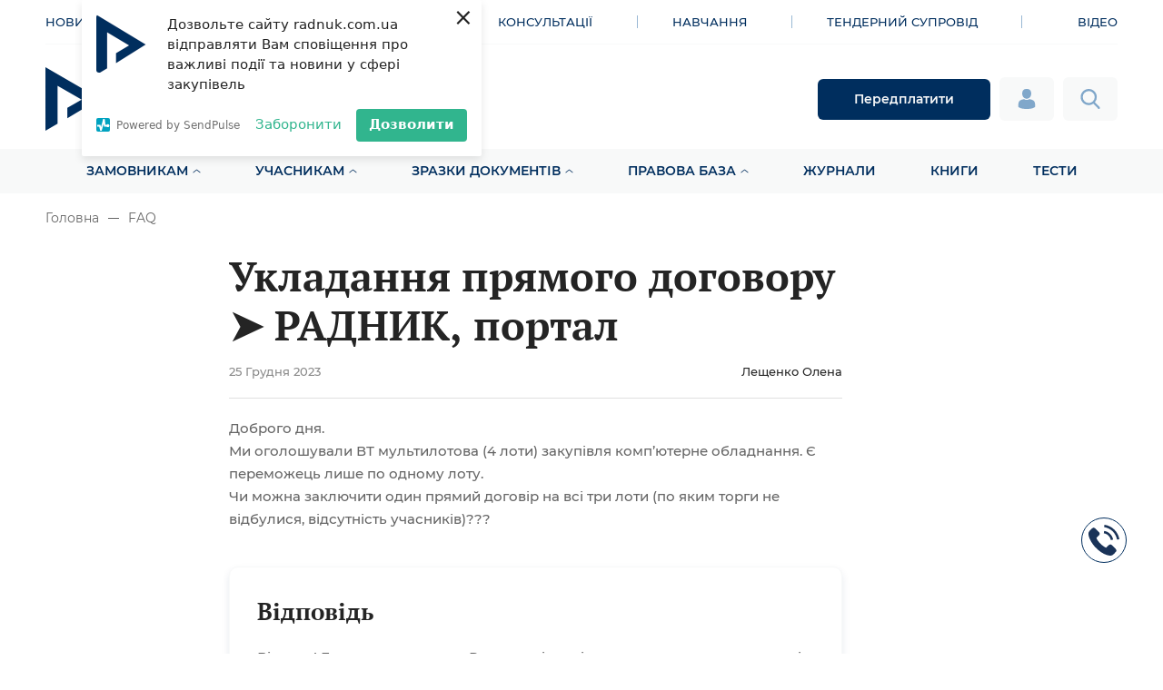

--- FILE ---
content_type: text/html; charset=UTF-8
request_url: https://radnuk.com.ua/faq/ukladannia-priamoho-dohovoru-radnyk-portal-2/
body_size: 32981
content:
<!doctype html><html lang="uk"><head><meta charset="UTF-8"><meta name="viewport" content="width=device-width, initial-scale=1.0, maximum-scale=1.0,user-scalable=0"/><link rel="profile" href="https://gmpg.org/xfn/11"><link rel="icon" href="/wp-content/themes/radnuk/assets/favicon/favicon-radnuk.ico" type="image/x-icon">  <script>(function(w,d,s,l,i){w[l]=w[l]||[];w[l].push({'gtm.start':
	new Date().getTime(),event:'gtm.js'});var f=d.getElementsByTagName(s)[0],
	j=d.createElement(s),dl=l!='dataLayer'?'&l='+l:'';j.async=true;j.src=
	'https://www.googletagmanager.com/gtm.js?id='+i+dl;f.parentNode.insertBefore(j,f);
	})(window,document,'script','dataLayer','GTM-NCTSCWL');</script> <meta name='robots' content='index, follow, max-image-preview:large, max-snippet:-1, max-video-preview:-1' /><title>Укладання прямого договору ➤ РАДНИК, портал</title><meta name="description" content="Експерти порталу «Радник» відповідають на питання користувачів порталу та розглядають питання укладання прямого договору." /><link rel="canonical" href="https://radnuk.com.ua/faq/ukladannia-priamoho-dohovoru-radnyk-portal-2/" /><meta property="og:locale" content="uk_UA" /><meta property="og:type" content="article" /><meta property="og:title" content="Укладання прямого договору ➤ РАДНИК, портал" /><meta property="og:description" content="Експерти порталу «Радник» відповідають на питання користувачів порталу та розглядають питання укладання прямого договору." /><meta property="og:url" content="https://radnuk.com.ua/faq/ukladannia-priamoho-dohovoru-radnyk-portal-2/" /><meta property="og:site_name" content="Радник у сфері публічних закупівель" /><meta property="article:publisher" content="https://www.facebook.com/radnykdz/" /><meta name="twitter:card" content="summary_large_image" /><meta name="twitter:site" content="@radnukdz" /> <script type="application/ld+json" class="yoast-schema-graph">{"@context":"https://schema.org","@graph":[{"@type":"WebPage","@id":"https://radnuk.com.ua/faq/ukladannia-priamoho-dohovoru-radnyk-portal-2/","url":"https://radnuk.com.ua/faq/ukladannia-priamoho-dohovoru-radnyk-portal-2/","name":"Укладання прямого договору ➤ РАДНИК, портал","isPartOf":{"@id":"https://radnuk.com.ua/#website"},"datePublished":"2023-12-25T16:30:04+00:00","dateModified":"2023-12-25T16:30:04+00:00","description":"Експерти порталу «Радник» відповідають на питання користувачів порталу та розглядають питання укладання прямого договору.","breadcrumb":{"@id":"https://radnuk.com.ua/faq/ukladannia-priamoho-dohovoru-radnyk-portal-2/#breadcrumb"},"inLanguage":"uk","potentialAction":[{"@type":"ReadAction","target":["https://radnuk.com.ua/faq/ukladannia-priamoho-dohovoru-radnyk-portal-2/"]}]},{"@type":"BreadcrumbList","@id":"https://radnuk.com.ua/faq/ukladannia-priamoho-dohovoru-radnyk-portal-2/#breadcrumb","itemListElement":[{"@type":"ListItem","position":1,"name":"Головна","item":"https://radnuk.com.ua/"},{"@type":"ListItem","position":2,"name":"FAQ","item":"https://radnuk.com.ua/faq/"},{"@type":"ListItem","position":3,"name":"Укладання прямого договору ➤ РАДНИК..."}]},{"@type":"WebSite","@id":"https://radnuk.com.ua/#website","url":"https://radnuk.com.ua/","name":"Радник у сфері публічних закупівель","description":"Все для закупівель на одному порталі","publisher":{"@id":"https://radnuk.com.ua/#organization"},"potentialAction":[{"@type":"SearchAction","target":{"@type":"EntryPoint","urlTemplate":"https://radnuk.com.ua/?s={search_term_string}"},"query-input":"required name=search_term_string"}],"inLanguage":"uk"},{"@type":"Organization","@id":"https://radnuk.com.ua/#organization","name":"RADNYK LLS","url":"https://radnuk.com.ua/","logo":{"@type":"ImageObject","inLanguage":"uk","@id":"https://radnuk.com.ua/#/schema/logo/image/","url":"https://radnuk.com.ua/wp-content/uploads/2023/08/logo.png","contentUrl":"https://radnuk.com.ua/wp-content/uploads/2023/08/logo.png","width":960,"height":960,"caption":"RADNYK LLS"},"image":{"@id":"https://radnuk.com.ua/#/schema/logo/image/"},"sameAs":["https://www.facebook.com/radnykdz/","https://twitter.com/radnukdz","https://instagram.com/radnuk/","https://www.linkedin.com/company/radnukdz/","https://www.youtube.com/channel/UCRSQEUAmsxCMC_q_Jo4Tr2Q","https://t.me/radnykdz","https://invite.viber.com/?g2=AQBYCFnVmRQnRUlOLRmX3fmf8aCOBpm0qJo7qfyZi9OcNLYvN7PaX6SoV82wSR&lang=ru"]}]}</script> <style type="text/css">img.wp-smiley,img.emoji{display:inline!important;border:none!important;box-shadow:none!important;height:1em!important;width:1em!important;margin:0 0.07em!important;vertical-align:-0.1em!important;background:none!important;padding:0!important}</style><link rel='stylesheet' id='wp-block-library-css' href='https://radnuk.com.ua/wp-includes/css/dist/block-library/style.min.css' type='text/css' media='all' /><style id='safe-svg-svg-icon-style-inline-css' type='text/css'>.safe-svg-cover .safe-svg-inside{display:inline-block;max-width:100%}.safe-svg-cover svg{height:100%;max-height:100%;max-width:100%;width:100%}</style><link rel='stylesheet' id='wc-block-vendors-style-css' href='https://radnuk.com.ua/wp-content/cache/busting/1/wp-content/plugins/woocommerce/packages/woocommerce-blocks/build/vendors-style-3.8.1.css' type='text/css' media='all' /><link rel='stylesheet' id='wc-block-style-css' href='https://radnuk.com.ua/wp-content/cache/busting/1/wp-content/plugins/woocommerce/packages/woocommerce-blocks/build/style-3.8.1.css' type='text/css' media='all' /><style id='classic-theme-styles-inline-css' type='text/css'>
/*! This file is auto-generated */
.wp-block-button__link{color:#fff;background-color:#32373c;border-radius:9999px;box-shadow:none;text-decoration:none;padding:calc(.667em + 2px) calc(1.333em + 2px);font-size:1.125em}.wp-block-file__button{background:#32373c;color:#fff;text-decoration:none}</style><style id='global-styles-inline-css' type='text/css'>body{--wp--preset--color--black:#000;--wp--preset--color--cyan-bluish-gray:#abb8c3;--wp--preset--color--white:#fff;--wp--preset--color--pale-pink:#f78da7;--wp--preset--color--vivid-red:#cf2e2e;--wp--preset--color--luminous-vivid-orange:#ff6900;--wp--preset--color--luminous-vivid-amber:#fcb900;--wp--preset--color--light-green-cyan:#7bdcb5;--wp--preset--color--vivid-green-cyan:#00d084;--wp--preset--color--pale-cyan-blue:#8ed1fc;--wp--preset--color--vivid-cyan-blue:#0693e3;--wp--preset--color--vivid-purple:#9b51e0;--wp--preset--gradient--vivid-cyan-blue-to-vivid-purple:linear-gradient(135deg,rgba(6,147,227,1) 0%,rgb(155,81,224) 100%);--wp--preset--gradient--light-green-cyan-to-vivid-green-cyan:linear-gradient(135deg,rgb(122,220,180) 0%,rgb(0,208,130) 100%);--wp--preset--gradient--luminous-vivid-amber-to-luminous-vivid-orange:linear-gradient(135deg,rgba(252,185,0,1) 0%,rgba(255,105,0,1) 100%);--wp--preset--gradient--luminous-vivid-orange-to-vivid-red:linear-gradient(135deg,rgba(255,105,0,1) 0%,rgb(207,46,46) 100%);--wp--preset--gradient--very-light-gray-to-cyan-bluish-gray:linear-gradient(135deg,rgb(238,238,238) 0%,rgb(169,184,195) 100%);--wp--preset--gradient--cool-to-warm-spectrum:linear-gradient(135deg,rgb(74,234,220) 0%,rgb(151,120,209) 20%,rgb(207,42,186) 40%,rgb(238,44,130) 60%,rgb(251,105,98) 80%,rgb(254,248,76) 100%);--wp--preset--gradient--blush-light-purple:linear-gradient(135deg,rgb(255,206,236) 0%,rgb(152,150,240) 100%);--wp--preset--gradient--blush-bordeaux:linear-gradient(135deg,rgb(254,205,165) 0%,rgb(254,45,45) 50%,rgb(107,0,62) 100%);--wp--preset--gradient--luminous-dusk:linear-gradient(135deg,rgb(255,203,112) 0%,rgb(199,81,192) 50%,rgb(65,88,208) 100%);--wp--preset--gradient--pale-ocean:linear-gradient(135deg,rgb(255,245,203) 0%,rgb(182,227,212) 50%,rgb(51,167,181) 100%);--wp--preset--gradient--electric-grass:linear-gradient(135deg,rgb(202,248,128) 0%,rgb(113,206,126) 100%);--wp--preset--gradient--midnight:linear-gradient(135deg,rgb(2,3,129) 0%,rgb(40,116,252) 100%);--wp--preset--font-size--small:13px;--wp--preset--font-size--medium:20px;--wp--preset--font-size--large:36px;--wp--preset--font-size--x-large:42px;--wp--preset--spacing--20:.44rem;--wp--preset--spacing--30:.67rem;--wp--preset--spacing--40:1rem;--wp--preset--spacing--50:1.5rem;--wp--preset--spacing--60:2.25rem;--wp--preset--spacing--70:3.38rem;--wp--preset--spacing--80:5.06rem;--wp--preset--shadow--natural:6px 6px 9px rgba(0,0,0,.2);--wp--preset--shadow--deep:12px 12px 50px rgba(0,0,0,.4);--wp--preset--shadow--sharp:6px 6px 0 rgba(0,0,0,.2);--wp--preset--shadow--outlined:6px 6px 0 -3px rgba(255,255,255,1),6px 6px rgba(0,0,0,1);--wp--preset--shadow--crisp:6px 6px 0 rgba(0,0,0,1)}:where(.is-layout-flex){gap:.5em}:where(.is-layout-grid){gap:.5em}body .is-layout-flow>.alignleft{float:left;margin-inline-start:0;margin-inline-end:2em}body .is-layout-flow>.alignright{float:right;margin-inline-start:2em;margin-inline-end:0}body .is-layout-flow>.aligncenter{margin-left:auto!important;margin-right:auto!important}body .is-layout-constrained>.alignleft{float:left;margin-inline-start:0;margin-inline-end:2em}body .is-layout-constrained>.alignright{float:right;margin-inline-start:2em;margin-inline-end:0}body .is-layout-constrained>.aligncenter{margin-left:auto!important;margin-right:auto!important}body .is-layout-constrained>:where(:not(.alignleft):not(.alignright):not(.alignfull)){max-width:var(--wp--style--global--content-size);margin-left:auto!important;margin-right:auto!important}body .is-layout-constrained>.alignwide{max-width:var(--wp--style--global--wide-size)}body .is-layout-flex{display:flex}body .is-layout-flex{flex-wrap:wrap;align-items:center}body .is-layout-flex>*{margin:0}body .is-layout-grid{display:grid}body .is-layout-grid>*{margin:0}:where(.wp-block-columns.is-layout-flex){gap:2em}:where(.wp-block-columns.is-layout-grid){gap:2em}:where(.wp-block-post-template.is-layout-flex){gap:1.25em}:where(.wp-block-post-template.is-layout-grid){gap:1.25em}.has-black-color{color:var(--wp--preset--color--black)!important}.has-cyan-bluish-gray-color{color:var(--wp--preset--color--cyan-bluish-gray)!important}.has-white-color{color:var(--wp--preset--color--white)!important}.has-pale-pink-color{color:var(--wp--preset--color--pale-pink)!important}.has-vivid-red-color{color:var(--wp--preset--color--vivid-red)!important}.has-luminous-vivid-orange-color{color:var(--wp--preset--color--luminous-vivid-orange)!important}.has-luminous-vivid-amber-color{color:var(--wp--preset--color--luminous-vivid-amber)!important}.has-light-green-cyan-color{color:var(--wp--preset--color--light-green-cyan)!important}.has-vivid-green-cyan-color{color:var(--wp--preset--color--vivid-green-cyan)!important}.has-pale-cyan-blue-color{color:var(--wp--preset--color--pale-cyan-blue)!important}.has-vivid-cyan-blue-color{color:var(--wp--preset--color--vivid-cyan-blue)!important}.has-vivid-purple-color{color:var(--wp--preset--color--vivid-purple)!important}.has-black-background-color{background-color:var(--wp--preset--color--black)!important}.has-cyan-bluish-gray-background-color{background-color:var(--wp--preset--color--cyan-bluish-gray)!important}.has-white-background-color{background-color:var(--wp--preset--color--white)!important}.has-pale-pink-background-color{background-color:var(--wp--preset--color--pale-pink)!important}.has-vivid-red-background-color{background-color:var(--wp--preset--color--vivid-red)!important}.has-luminous-vivid-orange-background-color{background-color:var(--wp--preset--color--luminous-vivid-orange)!important}.has-luminous-vivid-amber-background-color{background-color:var(--wp--preset--color--luminous-vivid-amber)!important}.has-light-green-cyan-background-color{background-color:var(--wp--preset--color--light-green-cyan)!important}.has-vivid-green-cyan-background-color{background-color:var(--wp--preset--color--vivid-green-cyan)!important}.has-pale-cyan-blue-background-color{background-color:var(--wp--preset--color--pale-cyan-blue)!important}.has-vivid-cyan-blue-background-color{background-color:var(--wp--preset--color--vivid-cyan-blue)!important}.has-vivid-purple-background-color{background-color:var(--wp--preset--color--vivid-purple)!important}.has-black-border-color{border-color:var(--wp--preset--color--black)!important}.has-cyan-bluish-gray-border-color{border-color:var(--wp--preset--color--cyan-bluish-gray)!important}.has-white-border-color{border-color:var(--wp--preset--color--white)!important}.has-pale-pink-border-color{border-color:var(--wp--preset--color--pale-pink)!important}.has-vivid-red-border-color{border-color:var(--wp--preset--color--vivid-red)!important}.has-luminous-vivid-orange-border-color{border-color:var(--wp--preset--color--luminous-vivid-orange)!important}.has-luminous-vivid-amber-border-color{border-color:var(--wp--preset--color--luminous-vivid-amber)!important}.has-light-green-cyan-border-color{border-color:var(--wp--preset--color--light-green-cyan)!important}.has-vivid-green-cyan-border-color{border-color:var(--wp--preset--color--vivid-green-cyan)!important}.has-pale-cyan-blue-border-color{border-color:var(--wp--preset--color--pale-cyan-blue)!important}.has-vivid-cyan-blue-border-color{border-color:var(--wp--preset--color--vivid-cyan-blue)!important}.has-vivid-purple-border-color{border-color:var(--wp--preset--color--vivid-purple)!important}.has-vivid-cyan-blue-to-vivid-purple-gradient-background{background:var(--wp--preset--gradient--vivid-cyan-blue-to-vivid-purple)!important}.has-light-green-cyan-to-vivid-green-cyan-gradient-background{background:var(--wp--preset--gradient--light-green-cyan-to-vivid-green-cyan)!important}.has-luminous-vivid-amber-to-luminous-vivid-orange-gradient-background{background:var(--wp--preset--gradient--luminous-vivid-amber-to-luminous-vivid-orange)!important}.has-luminous-vivid-orange-to-vivid-red-gradient-background{background:var(--wp--preset--gradient--luminous-vivid-orange-to-vivid-red)!important}.has-very-light-gray-to-cyan-bluish-gray-gradient-background{background:var(--wp--preset--gradient--very-light-gray-to-cyan-bluish-gray)!important}.has-cool-to-warm-spectrum-gradient-background{background:var(--wp--preset--gradient--cool-to-warm-spectrum)!important}.has-blush-light-purple-gradient-background{background:var(--wp--preset--gradient--blush-light-purple)!important}.has-blush-bordeaux-gradient-background{background:var(--wp--preset--gradient--blush-bordeaux)!important}.has-luminous-dusk-gradient-background{background:var(--wp--preset--gradient--luminous-dusk)!important}.has-pale-ocean-gradient-background{background:var(--wp--preset--gradient--pale-ocean)!important}.has-electric-grass-gradient-background{background:var(--wp--preset--gradient--electric-grass)!important}.has-midnight-gradient-background{background:var(--wp--preset--gradient--midnight)!important}.has-small-font-size{font-size:var(--wp--preset--font-size--small)!important}.has-medium-font-size{font-size:var(--wp--preset--font-size--medium)!important}.has-large-font-size{font-size:var(--wp--preset--font-size--large)!important}.has-x-large-font-size{font-size:var(--wp--preset--font-size--x-large)!important}.wp-block-navigation a:where(:not(.wp-element-button)){color:inherit}:where(.wp-block-post-template.is-layout-flex){gap:1.25em}:where(.wp-block-post-template.is-layout-grid){gap:1.25em}:where(.wp-block-columns.is-layout-flex){gap:2em}:where(.wp-block-columns.is-layout-grid){gap:2em}.wp-block-pullquote{font-size:1.5em;line-height:1.6}</style><link rel='stylesheet' id='contact-form-7-css' href='https://radnuk.com.ua/wp-content/cache/busting/1/wp-content/plugins/contact-form-7/includes/css/styles-5.8.css' type='text/css' media='all' /><style id='woocommerce-inline-inline-css' type='text/css'>.woocommerce form .form-row .required{visibility:visible}</style><link rel='stylesheet' id='radnuk-theme-style-css' href='https://radnuk.com.ua/wp-content/cache/busting/1/wp-content/themes/radnuk/assets/css/app-1759159815.css' type='text/css' media='all' /><link rel='stylesheet' id='radnuk-theme-style-custom-css' href='https://radnuk.com.ua/wp-content/themes/radnuk/assets/css/custom.css?v30062025-v1&#038;' type='text/css' media='all' /><link rel='stylesheet' id='radnuk-style-css' href='https://radnuk.com.ua/wp-content/themes/radnuk/style.css' type='text/css' media='all' /><link rel='stylesheet' id='radnuk-woocommerce-style-css' href='https://radnuk.com.ua/wp-content/themes/radnuk/woocommerce.css' type='text/css' media='all' /><style id='radnuk-woocommerce-style-inline-css' type='text/css'>@font-face{font-family:"star";src:url(https://radnuk.com.ua/wp-content/plugins/woocommerce/assets/fonts/star.eot);src:url("https://radnuk.com.ua/wp-content/plugins/woocommerce/assets/fonts/star.eot?#iefix") format("embedded-opentype"),url(https://radnuk.com.ua/wp-content/plugins/woocommerce/assets/fonts/star.woff) format("woff"),url(https://radnuk.com.ua/wp-content/plugins/woocommerce/assets/fonts/star.ttf) format("truetype"),url("https://radnuk.com.ua/wp-content/plugins/woocommerce/assets/fonts/star.svg#star") format("svg");font-weight:400;font-style:normal}</style><style id='rocket-lazyload-inline-css' type='text/css'>.rll-youtube-player{position:relative;padding-bottom:56.23%;height:0;overflow:hidden;max-width:100%}.rll-youtube-player iframe{position:absolute;top:0;left:0;width:100%;height:100%;z-index:100;background:0 0}.rll-youtube-player img{bottom:0;display:block;left:0;margin:auto;max-width:100%;width:100%;position:absolute;right:0;top:0;border:none;height:auto;cursor:pointer;-webkit-transition:.4s all;-moz-transition:.4s all;transition:.4s all}.rll-youtube-player img:hover{-webkit-filter:brightness(75%)}.rll-youtube-player .play{height:72px;width:72px;left:50%;top:50%;margin-left:-36px;margin-top:-36px;position:absolute;background:url(https://radnuk.com.ua/wp-content/plugins/wp-rocket/assets/img/youtube.png) no-repeat;cursor:pointer}.wp-has-aspect-ratio .rll-youtube-player{position:absolute;padding-bottom:0;width:100%;height:100%;top:0;bottom:0;left:0;right:0}</style> <script type="text/javascript">window._nslDOMReady = function (callback) {
                if ( document.readyState === "complete" || document.readyState === "interactive" ) {
                    callback();
                } else {
                    document.addEventListener( "DOMContentLoaded", callback );
                }
            };</script><script type='text/javascript' src='https://radnuk.com.ua/wp-content/cache/busting/1/wp-includes/js/jquery/jquery.min-3.7.0.js' id='jquery-core-js'></script> <script type='text/javascript' src='https://radnuk.com.ua/wp-content/cache/busting/1/wp-includes/js/jquery/jquery-migrate.min-3.4.1.js' id='jquery-migrate-js'></script> <link rel="https://api.w.org/" href="https://radnuk.com.ua/wp-json/" /><link rel="EditURI" type="application/rsd+xml" title="RSD" href="https://radnuk.com.ua/xmlrpc.php?rsd" /><link rel='shortlink' href='https://radnuk.com.ua/?p=195311' /><link rel="alternate" type="application/json+oembed" href="https://radnuk.com.ua/wp-json/oembed/1.0/embed?url=https%3A%2F%2Fradnuk.com.ua%2Ffaq%2Fukladannia-priamoho-dohovoru-radnyk-portal-2%2F" /><link rel="alternate" type="text/xml+oembed" href="https://radnuk.com.ua/wp-json/oembed/1.0/embed?url=https%3A%2F%2Fradnuk.com.ua%2Ffaq%2Fukladannia-priamoho-dohovoru-radnyk-portal-2%2F&#038;format=xml" /> <noscript><style>.woocommerce-product-gallery{opacity:1!important}</style></noscript><link rel="icon" href="https://radnuk.com.ua/wp-content/uploads/2022/09/cropped-radnyk-loho-32x32.png" sizes="32x32" /><link rel="icon" href="https://radnuk.com.ua/wp-content/uploads/2022/09/cropped-radnyk-loho-192x192.png" sizes="192x192" /><link rel="apple-touch-icon" href="https://radnuk.com.ua/wp-content/uploads/2022/09/cropped-radnyk-loho-180x180.png" /><meta name="msapplication-TileImage" content="https://radnuk.com.ua/wp-content/uploads/2022/09/cropped-radnyk-loho-270x270.png" /><style type="text/css">div.nsl-container[data-align="left"]{text-align:left}div.nsl-container[data-align="center"]{text-align:center}div.nsl-container[data-align="right"]{text-align:right}div.nsl-container div.nsl-container-buttons a[data-plugin="nsl"]{text-decoration:none;box-shadow:none;border:0}div.nsl-container .nsl-container-buttons{display:flex;padding:5px 0}div.nsl-container.nsl-container-block .nsl-container-buttons{display:inline-grid;grid-template-columns:minmax(145px,auto)}div.nsl-container-block-fullwidth .nsl-container-buttons{flex-flow:column;align-items:center}div.nsl-container-block-fullwidth .nsl-container-buttons a,div.nsl-container-block .nsl-container-buttons a{flex:1 1 auto;display:block;margin:5px 0;width:100%}div.nsl-container-inline{margin:-5px;text-align:left}div.nsl-container-inline .nsl-container-buttons{justify-content:center;flex-wrap:wrap}div.nsl-container-inline .nsl-container-buttons a{margin:5px;display:inline-block}div.nsl-container-grid .nsl-container-buttons{flex-flow:row;align-items:center;flex-wrap:wrap}div.nsl-container-grid .nsl-container-buttons a{flex:1 1 auto;display:block;margin:5px;max-width:280px;width:100%}@media only screen and (min-width:650px){div.nsl-container-grid .nsl-container-buttons a{width:auto}}div.nsl-container .nsl-button{cursor:pointer;vertical-align:top;border-radius:4px}div.nsl-container .nsl-button-default{color:#fff;display:flex}div.nsl-container .nsl-button-icon{display:inline-block}div.nsl-container .nsl-button-svg-container{flex:0 0 auto;padding:8px;display:flex;align-items:center}div.nsl-container svg{height:24px;width:24px;vertical-align:top}div.nsl-container .nsl-button-default div.nsl-button-label-container{margin:0 24px 0 12px;padding:10px 0;font-family:Helvetica,Arial,sans-serif;font-size:16px;line-height:20px;letter-spacing:.25px;overflow:hidden;text-align:center;text-overflow:clip;white-space:nowrap;flex:1 1 auto;-webkit-font-smoothing:antialiased;-moz-osx-font-smoothing:grayscale;text-transform:none;display:inline-block}div.nsl-container .nsl-button-google[data-skin="dark"] .nsl-button-svg-container{margin:1px;padding:7px;border-radius:3px;background:#fff}div.nsl-container .nsl-button-google[data-skin="light"]{border-radius:1px;box-shadow:0 1px 5px 0 rgba(0,0,0,.25);color:RGBA(0,0,0,.54)}div.nsl-container .nsl-button-apple .nsl-button-svg-container{padding:0 6px}div.nsl-container .nsl-button-apple .nsl-button-svg-container svg{height:40px;width:auto}div.nsl-container .nsl-button-apple[data-skin="light"]{color:#000;box-shadow:0 0 0 1px #000}div.nsl-container .nsl-button-facebook[data-skin="white"]{color:#000;box-shadow:inset 0 0 0 1px #000}div.nsl-container .nsl-button-facebook[data-skin="light"]{color:#1877F2;box-shadow:inset 0 0 0 1px #1877F2}div.nsl-container .nsl-button-spotify[data-skin="white"]{color:#191414;box-shadow:inset 0 0 0 1px #191414}div.nsl-container .nsl-button-apple div.nsl-button-label-container{font-size:17px;font-family:-apple-system,BlinkMacSystemFont,"Segoe UI",Roboto,Helvetica,Arial,sans-serif,"Apple Color Emoji","Segoe UI Emoji","Segoe UI Symbol"}div.nsl-container .nsl-button-slack div.nsl-button-label-container{font-size:17px;font-family:-apple-system,BlinkMacSystemFont,"Segoe UI",Roboto,Helvetica,Arial,sans-serif,"Apple Color Emoji","Segoe UI Emoji","Segoe UI Symbol"}div.nsl-container .nsl-button-slack[data-skin="light"]{color:#000;box-shadow:inset 0 0 0 1px #DDD}div.nsl-container .nsl-button-tiktok[data-skin="light"]{color:#161823;box-shadow:0 0 0 1px rgba(22,24,35,.12)}div.nsl-container .nsl-button-kakao{color:rgba(0,0,0,.85)}.nsl-clear{clear:both}.nsl-container{clear:both}.nsl-disabled-provider .nsl-button{filter:grayscale(1);opacity:.8}div.nsl-container-inline[data-align="left"] .nsl-container-buttons{justify-content:flex-start}div.nsl-container-inline[data-align="center"] .nsl-container-buttons{justify-content:center}div.nsl-container-inline[data-align="right"] .nsl-container-buttons{justify-content:flex-end}div.nsl-container-grid[data-align="left"] .nsl-container-buttons{justify-content:flex-start}div.nsl-container-grid[data-align="center"] .nsl-container-buttons{justify-content:center}div.nsl-container-grid[data-align="right"] .nsl-container-buttons{justify-content:flex-end}div.nsl-container-grid[data-align="space-around"] .nsl-container-buttons{justify-content:space-around}div.nsl-container-grid[data-align="space-between"] .nsl-container-buttons{justify-content:space-between}#nsl-redirect-overlay{display:flex;flex-direction:column;justify-content:center;align-items:center;position:fixed;z-index:1000000;left:0;top:0;width:100%;height:100%;backdrop-filter:blur(1px);background-color:RGBA(0,0,0,.32);}#nsl-redirect-overlay-container{display:flex;flex-direction:column;justify-content:center;align-items:center;background-color:#fff;padding:30px;border-radius:10px}#nsl-redirect-overlay-spinner{content:'';display:block;margin:20px;border:9px solid RGBA(0,0,0,.6);border-top:9px solid #fff;border-radius:50%;box-shadow:inset 0 0 0 1px RGBA(0,0,0,.6),0 0 0 1px RGBA(0,0,0,.6);width:40px;height:40px;animation:nsl-loader-spin 2s linear infinite}@keyframes nsl-loader-spin{0%{transform:rotate(0deg)}to{transform:rotate(360deg)}}#nsl-redirect-overlay-title{font-family:-apple-system,BlinkMacSystemFont,"Segoe UI",Roboto,Oxygen-Sans,Ubuntu,Cantarell,"Helvetica Neue",sans-serif;font-size:18px;font-weight:700;color:#3C434A}#nsl-redirect-overlay-text{font-family:-apple-system,BlinkMacSystemFont,"Segoe UI",Roboto,Oxygen-Sans,Ubuntu,Cantarell,"Helvetica Neue",sans-serif;text-align:center;font-size:14px;color:#3C434A}</style><style type="text/css">#nsl-notices-fallback{position:fixed;right:10px;top:10px;z-index:10000}.admin-bar #nsl-notices-fallback{top:42px}#nsl-notices-fallback>div{position:relative;background:#fff;border-left:4px solid #fff;box-shadow:0 1px 1px 0 rgba(0,0,0,.1);margin:5px 15px 2px;padding:1px 20px}#nsl-notices-fallback>div.error{display:block;border-left-color:#dc3232}#nsl-notices-fallback>div.updated{display:block;border-left-color:#46b450}#nsl-notices-fallback p{margin:.5em 0;padding:2px}#nsl-notices-fallback>div:after{position:absolute;right:5px;top:5px;content:'\00d7';display:block;height:16px;width:16px;line-height:16px;text-align:center;font-size:20px;cursor:pointer}</style><noscript><style id="rocket-lazyload-nojs-css">.rll-youtube-player,[data-lazy-src]{display:none!important}</style></noscript>  <script>(function(h,o,t,j,a,r){ h.hj=h.hj||function(){(h.hj.q=h.hj.q||[]).push(arguments)}; h._hjSettings={hjid:1882452,hjsv:6}; a=o.getElementsByTagName('head')[0]; r=o.createElement('script');r.async=1; r.src=t+h._hjSettings.hjid+j+h._hjSettings.hjsv; a.appendChild(r); })(window,document,'https://static.hotjar.com/c/hotjar-','.js?sv=');</script>  <script async src="https://www.googletagmanager.com/gtag/js?id=G-J6PE76ZEX9"></script> <script>window.dataLayer = window.dataLayer || [];
  function gtag(){dataLayer.push(arguments);}
  gtag('js', new Date());

  gtag('config', 'G-J6PE76ZEX9');</script> <script charset="UTF-8" src="//web.webpushs.com/js/push/131d4d223f8034d7a341e41256244556_1.js" async></script> <script src="https://smartsearch.com.ua/js/radnuk" type="text/javascript"></script> </head><body class="faq-template-default single single-faq postid-195311 wp-embed-responsive theme-radnuk woocommerce-no-js no-sidebar woocommerce-active"> <noscript><iframe src="https://www.googletagmanager.com/ns.html?id=GTM-NCTSCWL" height="0" width="0" style="display:none;visibility:hidden"></iframe></noscript><main><header class="header"><div class="container"><nav class="top-nav"><div class="menu-top-menu-container"><ul id="menu-top-menu" class="menu top-nav__wrapper"><li id="menu-item-755" class="menu-item menu-item-type-custom menu-item-object-custom menu-item-755 top-nav__item"><a href="/novyny/" class="top-nav__item-link">Новини</a></li><li id="menu-item-780" class="menu-item menu-item-type-post_type menu-item-object-page current_page_parent menu-item-780 top-nav__item"><a href="https://radnuk.com.ua/statti/" class="top-nav__item-link">Статті</a></li><li id="menu-item-427" class="menu-item menu-item-type-custom menu-item-object-custom menu-item-427 top-nav__item"><a href="/tools/" class="top-nav__item-link">Інструменти</a></li><li id="menu-item-428" class="menu-item menu-item-type-custom menu-item-object-custom menu-item-428 top-nav__item"><a href="/faq/" class="top-nav__item-link">Консультації</a></li><li id="menu-item-429" class="menu-item menu-item-type-custom menu-item-object-custom menu-item-429 top-nav__item"><a target="_blank" rel="noopener" href="https://radnyk.academy/" class="top-nav__item-link">Навчання</a></li><li id="menu-item-430" class="menu-item menu-item-type-custom menu-item-object-custom menu-item-430 top-nav__item"><a target="_blank" rel="noopener" href="https://goszakupka.com.ua/" class="top-nav__item-link">Тендерний супровід</a></li><li id="menu-item-118125" class="menu-item menu-item-type-taxonomy menu-item-object-category menu-item-118125 top-nav__item"><a href="https://radnuk.com.ua/category/videodopomoha/" class="top-nav__item-link">Відео</a></li></ul></div></nav><div class="logo"><div class="logo--left"> <a class="logo__item--left" href="https://radnuk.com.ua/"> <svg class="icon-main-logo"> <use xlink:href="https://radnuk.com.ua/wp-content/themes/radnuk/assets/img/sprite.svg#icon-main-logo"></use> </svg></a></div><div class="logo--center"> <span class="logo__caption--center">Радник у сфері публічних закупівель</span> <span class="logo__text--center">Все для закупівель на одному порталі</span></div><div class="logo--right"> <a class="btn btn--smaller logo--right__button-wide" href="/chekaut/"> <span class="btn__text">Передплатити</span> </a> <button class="logo__login--right" data-fancybox data-src="#authorization-window"><svg class="icon-img-login"> <use xlink:href="https://radnuk.com.ua/wp-content/themes/radnuk/assets/img/sprite.svg#icon-img-login"></use> </svg> </button> <button class="logo__login--right search open-search"> <svg class="icon-img-search"> <use xlink:href="https://radnuk.com.ua/wp-content/themes/radnuk/assets/img/sprite.svg#icon-img-search"></use> </svg> </button><div class="hamburger"> <span></span> <span></span> <span></span></div></div></div> <script type="application/ld+json">{
      "@context": "https://schema.org",
      "@type": "Organization",
      "url": "https://radnuk.com.ua",
      "logo": "https://radnuk.com.ua/wp-content/themes/radnuk/assets/img/icons/main-logo.svg"
    }</script> <script type="application/ld+json">{
      "@context": "https://schema.org/",
      "@type": "Organization",
      "name": "Radnuk",
	  "email": "mailto:radnukdz@gmail.com",
      "url": "https://radnuk.com.ua",
	  "contactPoint" : [
		{ "@type" : "ContactPoint",
      "telephone" : "+38(044)451-85-71",
      "contactType" : "customer"
		}
	]
    }</script> <div class="search-block"><div class="search-container"><form class="search-block__form" action="/" method="GET"> <input class="mailing__form-input" type="search" placeholder="Пошук" name="s" id="search-form"> <input type="hidden" name="section" value="faq"><div class="open-search search-block__icon"> <svg class="icon-search-close"> <use xlink:href="https://radnuk.com.ua/wp-content/themes/radnuk/assets/img/sprite.svg#icon-search-close"></use> </svg></div> <button class="btn btn--smaller" type="submit">Шукати</button></form><div class="search-result"></div></div></div><div class="overflow-mobile"><a class="secondary-nav__logo" href="https://radnuk.com.ua/"><svg class="icon-main-logo"> <use xlink:href="https://radnuk.com.ua/wp-content/themes/radnuk/assets/img/sprite.svg#icon-main-logo"></use> </svg></a><nav class="secondary-nav"><div class="hamburger"> <span></span> <span></span> <span></span></div><div class="menu-main-menu-container"><ul id="menu-main-menu" class="menu secondary-nav__block"><li id="menu-item-49920" class="menu-item menu-item-type-taxonomy menu-item-object-category menu-item-has-children secondary-nav__open-menu menu-item-49920"><a href="https://radnuk.com.ua/category/praktyka_zakupivel/" class="secondary-nav__link" >Замовникам</a><span class="secondary-nav__link-event"><svg class="icon-secondary-nav__vector-down"> <use xlink:href="https://radnuk.com.ua/wp-content/themes/radnuk/assets/img/sprite.svg#icon-secondary-nav__vector-down"></use></svg></span><ul class="secondary-nav__sub-menu"><li id="menu-item-97467" class="menu-item menu-item-type-taxonomy menu-item-object-category secondary-nav__sub-menu-item menu-item-97467"><a href="https://radnuk.com.ua/category/voiennyj-stan/" class="secondary-nav__sub-menu-link" >Воєнний стан <span class="count">(3248)</span></a></li><li id="menu-item-115279" class="menu-item menu-item-type-taxonomy menu-item-object-category secondary-nav__sub-menu-item menu-item-115279"><a href="https://radnuk.com.ua/category/praktyka_zakupivel/lokalizatsiya-praktyka_zakupivel/" class="secondary-nav__sub-menu-link" >Локалізація у публічних закупівлях <span class="count">(151)</span></a></li><li id="menu-item-89280" class="menu-item menu-item-type-taxonomy menu-item-object-category secondary-nav__sub-menu-item menu-item-89280"><a href="https://radnuk.com.ua/category/praktyka_zakupivel/tendernyy_komitet_upovnovazhena_osoba/" class="secondary-nav__sub-menu-link" >Уповноважена особа з публічних закупівель <span class="count">(1495)</span></a></li><li id="menu-item-2077" class="menu-item menu-item-type-taxonomy menu-item-object-category secondary-nav__sub-menu-item menu-item-2077"><a href="https://radnuk.com.ua/category/praktyka_zakupivel/planuvannya/" class="secondary-nav__sub-menu-link" >Планування закупівель <span class="count">(687)</span></a></li><li id="menu-item-2054" class="menu-item menu-item-type-taxonomy menu-item-object-category secondary-nav__sub-menu-item menu-item-2054"><a href="https://radnuk.com.ua/category/praktyka_zakupivel/nadporogi/" class="secondary-nav__sub-menu-link" >Конкурентні процедури <span class="count">(1200)</span></a></li><li id="menu-item-2078" class="menu-item menu-item-type-taxonomy menu-item-object-category secondary-nav__sub-menu-item menu-item-2078"><a href="https://radnuk.com.ua/category/praktyka_zakupivel/praktika-oskarzhennja/" class="secondary-nav__sub-menu-link" >Практика АМКУ <span class="count">(516)</span></a></li><li id="menu-item-2084" class="menu-item menu-item-type-taxonomy menu-item-object-category secondary-nav__sub-menu-item menu-item-2084"><a href="https://radnuk.com.ua/category/praktyka_zakupivel/dohovir/" class="secondary-nav__sub-menu-link" >Договір про закупівлю &#8211; усе, що має знати УО <span class="count">(797)</span></a></li><li id="menu-item-89282" class="menu-item menu-item-type-taxonomy menu-item-object-category secondary-nav__sub-menu-item menu-item-89282"><a href="https://radnuk.com.ua/category/praktyka_zakupivel/kontrol_ta_vidpovidalnist/" class="secondary-nav__sub-menu-link" >Відповідальність у закупівлях <span class="count">(184)</span></a></li><li id="menu-item-2076" class="menu-item menu-item-type-taxonomy menu-item-object-category secondary-nav__sub-menu-item menu-item-2076"><a href="https://radnuk.com.ua/category/praktyka_zakupivel/monitoring-zakupivel/" class="secondary-nav__sub-menu-link" >Моніторинг закупівель <span class="count">(389)</span></a></li><li id="menu-item-2081" class="menu-item menu-item-type-taxonomy menu-item-object-category secondary-nav__sub-menu-item menu-item-2081"><a href="https://radnuk.com.ua/category/praktyka_zakupivel/sudova-praktika/" class="secondary-nav__sub-menu-link" >Судова практика закупівель <span class="count">(345)</span></a></li><li id="menu-item-75681" class="menu-item menu-item-type-taxonomy menu-item-object-category secondary-nav__sub-menu-item menu-item-75681"><a href="https://radnuk.com.ua/category/praktyka_zakupivel/pryrodnyj-haz/" class="secondary-nav__sub-menu-link" >Закупівля природного газу <span class="count">(129)</span></a></li><li id="menu-item-30588" class="menu-item menu-item-type-taxonomy menu-item-object-category secondary-nav__sub-menu-item menu-item-30588"><a href="https://radnuk.com.ua/category/praktyka_zakupivel/elektrychna-enerhiia/" class="secondary-nav__sub-menu-link" >Закупівля електричної енергії <span class="count">(236)</span></a></li><li id="menu-item-78224" class="menu-item menu-item-type-taxonomy menu-item-object-category secondary-nav__sub-menu-item menu-item-78224"><a href="https://radnuk.com.ua/category/praktyka_zakupivel/roboty/" class="secondary-nav__sub-menu-link" >Закупівля робіт <span class="count">(329)</span></a></li><li id="menu-item-118494" class="menu-item menu-item-type-taxonomy menu-item-object-category secondary-nav__sub-menu-item menu-item-118494"><a href="https://radnuk.com.ua/category/videodopomoha/video-zamovnykam/" class="secondary-nav__sub-menu-link" >Відео замовникам <span class="count">(100)</span></a></li><li id="menu-item-149524" class="menu-item menu-item-type-taxonomy menu-item-object-category secondary-nav__sub-menu-item menu-item-149524"><a href="https://radnuk.com.ua/category/praktyka_zakupivel/kazna/" class="secondary-nav__sub-menu-link" >Казначейське обслуговування закупівель <span class="count">(80)</span></a></li><li id="menu-item-126006" class="menu-item menu-item-type-taxonomy menu-item-object-category secondary-nav__sub-menu-item menu-item-126006"><a href="https://radnuk.com.ua/category/praktyka_zakupivel/zakupivli_oborony/" class="secondary-nav__sub-menu-link" >Оборонні закупівлі <span class="count">(278)</span></a></li><li id="menu-item-169007" class="menu-item menu-item-type-taxonomy menu-item-object-category secondary-nav__sub-menu-item menu-item-169007"><a href="https://radnuk.com.ua/category/praktyka_zakupivel/prozorro-market/" class="secondary-nav__sub-menu-link" >Прозорро Маркет <span class="count">(167)</span></a></li><li id="menu-item-121285" class="menu-item menu-item-type-taxonomy menu-item-object-category secondary-nav__sub-menu-item menu-item-121285"><a href="https://radnuk.com.ua/category/praktyka_zakupivel/proiekty-npa/" class="secondary-nav__sub-menu-link" >Проєкти НПА <span class="count">(58)</span></a></li><li id="menu-item-127907" class="menu-item menu-item-type-taxonomy menu-item-object-category secondary-nav__sub-menu-item menu-item-127907"><a href="https://radnuk.com.ua/category/praktyka_zakupivel/doporohovi-zakupivli-za-osoblyvostiamy/" class="secondary-nav__sub-menu-link" >Прямі договори за Особливостями <span class="count">(121)</span></a></li><li id="menu-item-247117" class="menu-item menu-item-type-taxonomy menu-item-object-category secondary-nav__sub-menu-item menu-item-247117"><a href="https://radnuk.com.ua/category/informatyzatsiia/" class="secondary-nav__sub-menu-link" >Інформатизація <span class="count">(34)</span></a></li><li id="menu-item-260866" class="menu-item menu-item-type-taxonomy menu-item-object-category secondary-nav__sub-menu-item menu-item-260866"><a href="https://radnuk.com.ua/category/praktyka_zakupivel/medytsyna/" class="secondary-nav__sub-menu-link" >Медичні закупівлі <span class="count">(88)</span></a></li><li id="menu-item-267089" class="menu-item menu-item-type-taxonomy menu-item-object-category secondary-nav__sub-menu-item menu-item-267089"><a href="https://radnuk.com.ua/category/praktyka_zakupivel/ukraine-facility-zakupivli/" class="secondary-nav__sub-menu-link" >Ukraine Facility закупівлі <span class="count">(113)</span></a></li><li id="menu-item-267954" class="menu-item menu-item-type-taxonomy menu-item-object-category secondary-nav__sub-menu-item menu-item-267954"><a href="https://radnuk.com.ua/category/prozore-budivnytstvo/" class="secondary-nav__sub-menu-link" >Прозоре будівництво <span class="count">(43)</span></a></li></ul></li><li id="menu-item-49744" class="menu-item menu-item-type-taxonomy menu-item-object-category menu-item-has-children secondary-nav__open-menu menu-item-49744"><a href="https://radnuk.com.ua/category/uchast-u-zakupivliakh/" class="secondary-nav__link" >Учасникам</a><span class="secondary-nav__link-event"><svg class="icon-secondary-nav__vector-down"> <use xlink:href="https://radnuk.com.ua/wp-content/themes/radnuk/assets/img/sprite.svg#icon-secondary-nav__vector-down"></use></svg></span><ul class="secondary-nav__sub-menu"><li id="menu-item-49746" class="menu-item menu-item-type-taxonomy menu-item-object-category secondary-nav__sub-menu-item menu-item-49746"><a href="https://radnuk.com.ua/category/uchast-u-zakupivliakh/hid-dlia-novachkiv/" class="secondary-nav__sub-menu-link" >Гід для новачків <span class="count">(1279)</span></a></li><li id="menu-item-115278" class="menu-item menu-item-type-taxonomy menu-item-object-category secondary-nav__sub-menu-item menu-item-115278"><a href="https://radnuk.com.ua/category/uchast-u-zakupivliakh/lokalizatsiya/" class="secondary-nav__sub-menu-link" >Локалізація для учасників <span class="count">(144)</span></a></li><li id="menu-item-76282" class="menu-item menu-item-type-taxonomy menu-item-object-category secondary-nav__sub-menu-item menu-item-76282"><a href="https://radnuk.com.ua/category/uchast-u-zakupivliakh/tendery/" class="secondary-nav__sub-menu-link" >Понадпорогові закупівлі <span class="count">(506)</span></a></li><li id="menu-item-49748" class="menu-item menu-item-type-taxonomy menu-item-object-category secondary-nav__sub-menu-item menu-item-49748"><a href="https://radnuk.com.ua/category/uchast-u-zakupivliakh/anomalno-nyzka-tsina-uchast-u-zakupivliakh/" class="secondary-nav__sub-menu-link" >Аномально низька ціна: що треба знати учаснику <span class="count">(28)</span></a></li><li id="menu-item-49749" class="menu-item menu-item-type-taxonomy menu-item-object-category secondary-nav__sub-menu-item menu-item-49749"><a href="https://radnuk.com.ua/category/uchast-u-zakupivliakh/24-hodyny-druhyj-shans-na-peremohu/" class="secondary-nav__sub-menu-link" >24 години &#8211; другий шанс на перемогу <span class="count">(75)</span></a></li><li id="menu-item-49750" class="menu-item menu-item-type-taxonomy menu-item-object-category secondary-nav__sub-menu-item menu-item-49750"><a href="https://radnuk.com.ua/category/uchast-u-zakupivliakh/praktika-oskarzhennja-uchast-u-zakupivliakh/" class="secondary-nav__sub-menu-link" >Практика оскарження закупівель <span class="count">(529)</span></a></li><li id="menu-item-49751" class="menu-item menu-item-type-taxonomy menu-item-object-category secondary-nav__sub-menu-item menu-item-49751"><a href="https://radnuk.com.ua/category/uchast-u-zakupivliakh/sudova-praktyka-dlia-uchasnykiv/" class="secondary-nav__sub-menu-link" >Судова практика для учасників <span class="count">(119)</span></a></li><li id="menu-item-49753" class="menu-item menu-item-type-taxonomy menu-item-object-category secondary-nav__sub-menu-item menu-item-49753"><a href="https://radnuk.com.ua/category/uchast-u-zakupivliakh/najaktualnishi-pytannia-uchasnykiv/" class="secondary-nav__sub-menu-link" >Питання-відповіді для учасників <span class="count">(207)</span></a></li><li id="menu-item-49747" class="menu-item menu-item-type-taxonomy menu-item-object-category secondary-nav__sub-menu-item menu-item-49747"><a href="https://radnuk.com.ua/category/uchast-u-zakupivliakh/tekhnichna-realizatsiia-prozorro-dlia-uchasnykiv/" class="secondary-nav__sub-menu-link" >Технічна реалізація Прозорро <span class="count">(81)</span></a></li><li id="menu-item-118493" class="menu-item menu-item-type-taxonomy menu-item-object-category secondary-nav__sub-menu-item menu-item-118493"><a href="https://radnuk.com.ua/category/videodopomoha/uchast-u-zakupivliakh-videodopomoha/" class="secondary-nav__sub-menu-link" >Відео учасникам <span class="count">(72)</span></a></li><li id="menu-item-303892" class="menu-item menu-item-type-taxonomy menu-item-object-category secondary-nav__sub-menu-item menu-item-303892"><a href="https://radnuk.com.ua/category/uchast-u-zakupivliakh/dohovirni-vidnosyny/" class="secondary-nav__sub-menu-link" >Договірні відносини <span class="count">(64)</span></a></li><li id="menu-item-121728" class="menu-item menu-item-type-taxonomy menu-item-object-category secondary-nav__sub-menu-item menu-item-121728"><a href="https://radnuk.com.ua/category/uchast-u-zakupivliakh/lajfkhaky-dlia-uchasnykiv-publichnykh-zakupivel/" class="secondary-nav__sub-menu-link" >Поради для учасників публічних закупівель <span class="count">(43)</span></a></li><li id="menu-item-153445" class="menu-item menu-item-type-taxonomy menu-item-object-category secondary-nav__sub-menu-item menu-item-153445"><a href="https://radnuk.com.ua/category/uchast-u-zakupivliakh/priami-dohovory/" class="secondary-nav__sub-menu-link" >Прямі договори <span class="count">(79)</span></a></li><li id="menu-item-264609" class="menu-item menu-item-type-taxonomy menu-item-object-category secondary-nav__sub-menu-item menu-item-264609"><a href="https://radnuk.com.ua/category/uchast-u-zakupivliakh/prozorro-market-kataloh/" class="secondary-nav__sub-menu-link" >Прозорро Маркет каталог <span class="count">(40)</span></a></li></ul></li><li id="menu-item-447" class="menu-item menu-item-type-custom menu-item-object-custom menu-item-has-children secondary-nav__open-menu menu-item-447"><a href="/zrazky-dokumentiv/" class="secondary-nav__link" >Зразки документів</a><span class="secondary-nav__link-event"><svg class="icon-secondary-nav__vector-down"> <use xlink:href="https://radnuk.com.ua/wp-content/themes/radnuk/assets/img/sprite.svg#icon-secondary-nav__vector-down"></use></svg></span><ul class="secondary-nav__sub-menu"><li id="menu-item-145097" class="menu-item menu-item-type-taxonomy menu-item-object-sample_documents_category secondary-nav__sub-menu-item menu-item-145097"><a href="https://radnuk.com.ua/zrazky-dokumentiv-katehoriya/tenderna_dokumentatsiya/" class="secondary-nav__sub-menu-link" >Зразки замовникам за Особливостями <span class="count">(306)</span></a></li><li id="menu-item-127105" class="menu-item menu-item-type-taxonomy menu-item-object-sample_documents_category secondary-nav__sub-menu-item menu-item-127105"><a href="https://radnuk.com.ua/zrazky-dokumentiv-katehoriya/zrazky-dokumentiv-uchasnykam-za-osoblyvostiamy/" class="secondary-nav__sub-menu-link" >Зразки учасникам за Особливостями <span class="count">(85)</span></a></li><li id="menu-item-76786" class="menu-item menu-item-type-custom menu-item-object-custom secondary-nav__sub-menu-item menu-item-76786"><a href="https://radnuk.com.ua/zrazky-dokumentiv-katehoriya/pryrodnyj-haz/" class="secondary-nav__sub-menu-link" >Природний газ</a></li><li id="menu-item-30826" class="menu-item menu-item-type-taxonomy menu-item-object-sample_documents_category secondary-nav__sub-menu-item menu-item-30826"><a href="https://radnuk.com.ua/zrazky-dokumentiv-katehoriya/elektrychna-enerhiia/" class="secondary-nav__sub-menu-link" >Електрична енергія <span class="count">(17)</span></a></li><li id="menu-item-118137" class="menu-item menu-item-type-taxonomy menu-item-object-sample_documents_category secondary-nav__sub-menu-item menu-item-118137"><a href="https://radnuk.com.ua/zrazky-dokumentiv-katehoriya/lokalizatsiia-vyrobnytstva/" class="secondary-nav__sub-menu-link" >Локалізація виробництва <span class="count">(12)</span></a></li><li id="menu-item-126932" class="menu-item menu-item-type-taxonomy menu-item-object-sample_documents_category secondary-nav__sub-menu-item menu-item-126932"><a href="https://radnuk.com.ua/zrazky-dokumentiv-katehoriya/obgruntuvannia-na-vykonannia-postanovy-710/" class="secondary-nav__sub-menu-link" >Обґрунтування на виконання Постанови № 710 <span class="count">(21)</span></a></li><li id="menu-item-126951" class="menu-item menu-item-type-taxonomy menu-item-object-sample_documents_category secondary-nav__sub-menu-item menu-item-126951"><a href="https://radnuk.com.ua/zrazky-dokumentiv-katehoriya/zakupivli_oborony/" class="secondary-nav__sub-menu-link" >Оборонні закупівлі <span class="count">(138)</span></a></li><li id="menu-item-126972" class="menu-item menu-item-type-taxonomy menu-item-object-sample_documents_category secondary-nav__sub-menu-item menu-item-126972"><a href="https://radnuk.com.ua/zrazky-dokumentiv-katehoriya/dohovirni-2/" class="secondary-nav__sub-menu-link" >Договори та додаткові угоди <span class="count">(97)</span></a></li><li id="menu-item-142397" class="menu-item menu-item-type-taxonomy menu-item-object-sample_documents_category secondary-nav__sub-menu-item menu-item-142397"><a href="https://radnuk.com.ua/zrazky-dokumentiv-katehoriya/shparhalky/" class="secondary-nav__sub-menu-link" >Шпаргалки в закупівлях <span class="count">(42)</span></a></li><li id="menu-item-142434" class="menu-item menu-item-type-taxonomy menu-item-object-sample_documents_category secondary-nav__sub-menu-item menu-item-142434"><a href="https://radnuk.com.ua/zrazky-dokumentiv-katehoriya/sproshcheni-za-nakazom-dp-prozorro-25/" class="secondary-nav__sub-menu-link" >Спрощені за наказом ДП Прозорро № 25 <span class="count">(4)</span></a></li><li id="menu-item-261334" class="menu-item menu-item-type-taxonomy menu-item-object-sample_documents_category secondary-nav__sub-menu-item menu-item-261334"><a href="https://radnuk.com.ua/zrazky-dokumentiv-katehoriya/zrazky-po-informatyzatsii/" class="secondary-nav__sub-menu-link" >Зразки по інформатизації (НПІ) <span class="count">(13)</span></a></li><li id="menu-item-197442" class="menu-item menu-item-type-taxonomy menu-item-object-sample_documents_category secondary-nav__sub-menu-item menu-item-197442"><a href="https://radnuk.com.ua/zrazky-dokumentiv-katehoriya/lysty-vid-19-05-2023/" class="secondary-nav__sub-menu-link" >Листи, претензії та інші документи <span class="count">(87)</span></a></li><li id="menu-item-197443" class="menu-item menu-item-type-taxonomy menu-item-object-sample_documents_category secondary-nav__sub-menu-item menu-item-197443"><a href="https://radnuk.com.ua/zrazky-dokumentiv-katehoriya/zakupivlia-robit-posluh/" class="secondary-nav__sub-menu-link" >Закупівля робіт/послуг <span class="count">(29)</span></a></li><li id="menu-item-278291" class="menu-item menu-item-type-taxonomy menu-item-object-sample_documents_category secondary-nav__sub-menu-item menu-item-278291"><a href="https://radnuk.com.ua/zrazky-dokumentiv-katehoriya/dokumenty-po-iukrejn-fasiliti/" class="secondary-nav__sub-menu-link" >Документи по Юкрейн Фасіліті <span class="count">(42)</span></a></li></ul></li><li id="menu-item-454" class="menu-item menu-item-type-custom menu-item-object-custom menu-item-has-children secondary-nav__open-menu menu-item-454"><a href="/pravova-baza/" class="secondary-nav__link" >Правова база</a><span class="secondary-nav__link-event"><svg class="icon-secondary-nav__vector-down"> <use xlink:href="https://radnuk.com.ua/wp-content/themes/radnuk/assets/img/sprite.svg#icon-secondary-nav__vector-down"></use></svg></span><ul class="secondary-nav__sub-menu"><li id="menu-item-50822" class="menu-item menu-item-type-post_type menu-item-object-cpt_legal_basis secondary-nav__sub-menu-item menu-item-50822"><a href="https://radnuk.com.ua/pravova-baza/zakon-ukrainy-pro-publichni-zakupivli/" class="secondary-nav__sub-menu-link" >Закон України «Про публічні закупівлі»</a></li><li id="menu-item-14413" class="menu-item menu-item-type-taxonomy menu-item-object-legal_basis_category secondary-nav__sub-menu-item menu-item-14413"><a href="https://radnuk.com.ua/pravova-baza-katehoriya/covid-19/" class="secondary-nav__sub-menu-link" >Медичні закупівлі <span class="count">(19)</span></a></li><li id="menu-item-3998" class="menu-item menu-item-type-taxonomy menu-item-object-legal_basis_category secondary-nav__sub-menu-item menu-item-3998"><a href="https://radnuk.com.ua/pravova-baza-katehoriya/zakony/" class="secondary-nav__sub-menu-link" >Закони <span class="count">(74)</span></a></li><li id="menu-item-3999" class="menu-item menu-item-type-taxonomy menu-item-object-legal_basis_category secondary-nav__sub-menu-item menu-item-3999"><a href="https://radnuk.com.ua/pravova-baza-katehoriya/postanovy/" class="secondary-nav__sub-menu-link" >Постанови <span class="count">(79)</span></a></li><li id="menu-item-4000" class="menu-item menu-item-type-taxonomy menu-item-object-legal_basis_category secondary-nav__sub-menu-item menu-item-4000"><a href="https://radnuk.com.ua/pravova-baza-katehoriya/kodeksy/" class="secondary-nav__sub-menu-link" >Кодекси <span class="count">(10)</span></a></li><li id="menu-item-4001" class="menu-item menu-item-type-taxonomy menu-item-object-legal_basis_category secondary-nav__sub-menu-item menu-item-4001"><a href="https://radnuk.com.ua/pravova-baza-katehoriya/ukazy/" class="secondary-nav__sub-menu-link" >Укази <span class="count">(22)</span></a></li><li id="menu-item-5040" class="menu-item menu-item-type-taxonomy menu-item-object-legal_basis_category secondary-nav__sub-menu-item menu-item-5040"><a href="https://radnuk.com.ua/pravova-baza-katehoriya/rishennia/" class="secondary-nav__sub-menu-link" >Воєнний стан <span class="count">(39)</span></a></li><li id="menu-item-104627" class="menu-item menu-item-type-taxonomy menu-item-object-legal_basis_category secondary-nav__sub-menu-item menu-item-104627"><a href="https://radnuk.com.ua/pravova-baza-katehoriya/zakupivlia-robit/" class="secondary-nav__sub-menu-link" >Будівництво/Закупівля робіт/Поточного ремонту <span class="count">(45)</span></a></li><li id="menu-item-104632" class="menu-item menu-item-type-taxonomy menu-item-object-legal_basis_category secondary-nav__sub-menu-item menu-item-104632"><a href="https://radnuk.com.ua/pravova-baza-katehoriya/dasu-perevirky-j-povnovazhennia/" class="secondary-nav__sub-menu-link" >ДАСУ: перевірки й повноваження <span class="count">(13)</span></a></li><li id="menu-item-113157" class="menu-item menu-item-type-post_type menu-item-object-cpt_legal_basis secondary-nav__sub-menu-item menu-item-113157"><a href="https://radnuk.com.ua/pravova-baza/perelik-tovariv-shchodo-iakykh-zastosovuietsia-lokalizatsiia/" class="secondary-nav__sub-menu-link" >Перелік товарів, щодо яких застосовується локалізація</a></li><li id="menu-item-140904" class="menu-item menu-item-type-taxonomy menu-item-object-legal_basis_category secondary-nav__sub-menu-item menu-item-140904"><a href="https://radnuk.com.ua/pravova-baza-katehoriya/zakupivli_oborony/" class="secondary-nav__sub-menu-link" >Оборонні закупівлі <span class="count">(60)</span></a></li><li id="menu-item-189687" class="menu-item menu-item-type-taxonomy menu-item-object-legal_basis_category secondary-nav__sub-menu-item menu-item-189687"><a href="https://radnuk.com.ua/pravova-baza-katehoriya/deklaruvannia/" class="secondary-nav__sub-menu-link" >Декларування <span class="count">(169)</span></a></li><li id="menu-item-201896" class="menu-item menu-item-type-post_type menu-item-object-cpt_legal_basis secondary-nav__sub-menu-item menu-item-201896"><a href="https://radnuk.com.ua/pravova-baza/perelik-cherhovosti-oplat-kaznachejstvom/" class="secondary-nav__sub-menu-link" >Перелік черговості оплат Казначейством (станом на 27.10.2025)</a></li><li id="menu-item-5041" class="menu-item menu-item-type-taxonomy menu-item-object-legal_basis_category secondary-nav__sub-menu-item menu-item-5041"><a href="https://radnuk.com.ua/pravova-baza-katehoriya/rozporiadzhennia/" class="secondary-nav__sub-menu-link" >Розпорядження <span class="count">(14)</span></a></li><li id="menu-item-5034" class="menu-item menu-item-type-taxonomy menu-item-object-legal_basis_category secondary-nav__sub-menu-item menu-item-5034"><a href="https://radnuk.com.ua/pravova-baza-katehoriya/klasyfikatory/" class="secondary-nav__sub-menu-link" >Класифікатори; ДСТУ <span class="count">(12)</span></a></li><li id="menu-item-5036" class="menu-item menu-item-type-taxonomy menu-item-object-legal_basis_category secondary-nav__sub-menu-item menu-item-5036"><a href="https://radnuk.com.ua/pravova-baza-katehoriya/lysty-minekonomrozvytku/" class="secondary-nav__sub-menu-link" >Листи Мінекономіки <span class="count">(177)</span></a></li><li id="menu-item-5037" class="menu-item menu-item-type-taxonomy menu-item-object-legal_basis_category secondary-nav__sub-menu-item menu-item-5037"><a href="https://radnuk.com.ua/pravova-baza-katehoriya/lysty-inshi/" class="secondary-nav__sub-menu-link" >Листи: інші <span class="count">(135)</span></a></li><li id="menu-item-30827" class="menu-item menu-item-type-taxonomy menu-item-object-legal_basis_category secondary-nav__sub-menu-item menu-item-30827"><a href="https://radnuk.com.ua/pravova-baza-katehoriya/elektrychna-enerhiia/" class="secondary-nav__sub-menu-link" >Електрична енергія <span class="count">(19)</span></a></li><li id="menu-item-5038" class="menu-item menu-item-type-taxonomy menu-item-object-legal_basis_category secondary-nav__sub-menu-item menu-item-5038"><a href="https://radnuk.com.ua/pravova-baza-katehoriya/nakazy/" class="secondary-nav__sub-menu-link" >Накази <span class="count">(75)</span></a></li><li id="menu-item-291352" class="menu-item menu-item-type-taxonomy menu-item-object-legal_basis_category secondary-nav__sub-menu-item menu-item-291352"><a href="https://radnuk.com.ua/pravova-baza-katehoriya/npa-v-haluzi-osvity/" class="secondary-nav__sub-menu-link" >НПА в галузі освіти <span class="count">(23)</span></a></li></ul></li><li id="menu-item-2053" class="menu-item menu-item-type-taxonomy menu-item-object-category secondary-nav__open-menu menu-item-2053"><a href="https://radnuk.com.ua/category/zhurnaly/" class="secondary-nav__link" >Журнали</a></li><li id="menu-item-52424" class="menu-item menu-item-type-custom menu-item-object-custom secondary-nav__open-menu menu-item-52424"><a href="https://radnuk.com.ua/books" class="secondary-nav__link" >Книги</a></li><li id="menu-item-64502" class="menu-item menu-item-type-custom menu-item-object-custom secondary-nav__open-menu menu-item-64502"><a href="https://radnuk.com.ua/tests/" class="secondary-nav__link" >Тести</a></li></ul></div><nav class="top-nav"><div class="menu-top-menu-container"><ul id="menu-top-menu-1" class="menu top-nav__wrapper"><li class="menu-item menu-item-type-custom menu-item-object-custom menu-item-755 top-nav__item"><a href="/novyny/" class="top-nav__item-link">Новини</a></li><li class="menu-item menu-item-type-post_type menu-item-object-page current_page_parent menu-item-780 top-nav__item"><a href="https://radnuk.com.ua/statti/" class="top-nav__item-link">Статті</a></li><li class="menu-item menu-item-type-custom menu-item-object-custom menu-item-427 top-nav__item"><a href="/tools/" class="top-nav__item-link">Інструменти</a></li><li class="menu-item menu-item-type-custom menu-item-object-custom menu-item-428 top-nav__item"><a href="/faq/" class="top-nav__item-link">Консультації</a></li><li class="menu-item menu-item-type-custom menu-item-object-custom menu-item-429 top-nav__item"><a target="_blank" rel="noopener" href="https://radnyk.academy/" class="top-nav__item-link">Навчання</a></li><li class="menu-item menu-item-type-custom menu-item-object-custom menu-item-430 top-nav__item"><a target="_blank" rel="noopener" href="https://goszakupka.com.ua/" class="top-nav__item-link">Тендерний супровід</a></li><li class="menu-item menu-item-type-taxonomy menu-item-object-category menu-item-118125 top-nav__item"><a href="https://radnuk.com.ua/category/videodopomoha/" class="top-nav__item-link">Відео</a></li></ul></div></nav><div class="subscribe-mobile"><button class="btn" data-fancybox data-src="#needRegistration-window"><span class="btn__text">підписатись</span></button></div></nav></div></div></header><section class="q-answer"><div class="container"><div class="row"><div class="col-lg-12"><div class="breadcrumbs__wrapper"><ul class="breadcrumbs__row" breadcrumbs="breadcrumbs" :=":" breadcrumbs--drip="breadcrumbs breadcrumbs--drip"><li class="breadcrumbs__pages"><a class='breadcrumbs__pages-link' href="https://radnuk.com.ua/">Головна</a></li><li class="breadcrumbs__pages"><a class='breadcrumbs__pages-link' href="https://radnuk.com.ua/faq/">FAQ</a></li></ul><div class="breadcrumbs__shadow"></div></div></div></div><div class="row"><div class="col-xl-7 col-lg-8 col-md-10 col-sm-12 offset-lg-2 offset-md-1 offset-sm-0"><div class="faq-content"><h1 class="faq__title">Укладання прямого договору ➤ РАДНИК, портал</h1><div class="q-answer__info"><div class="q-answer__date">25 Грудня 2023</div><div class="q-answer__name">Лещенко Олена</div></div><div class="q-answer__wrapper q-answer__markdown"><p>Доброго дня.<br /> Ми оголошували ВТ мультилотова (4 лоти) закупівля комп&#8217;ютерне обладнання. Є переможець лише по одному лоту.<br /> Чи можна заключити один прямий договір на всі три лоти (по яким торги не відбулися, відсутність учасників)???</p></div><div class="q-answer__content q-answer__unregister"><div class="q-answer__title">Відповідь</div><div class="q-answer__markdown"><p>Вітаємо! Експерти  порталу  «Радник» відповідають на питання користувачів порталу та розглядають  питання укладання прямого договору. Згідно з пунктом 13 Особливостей придбання замовниками товарів і послуг (крім послуг з поточного ремонту), вартість яких становить або перевищує 100 тис. гривень, послуг з поточного ремонту, вартість яких становить або перевищує 200 тис. гривень, робіт, вартість яких становить або перевищує 1,5 млн. гривень, може здійснюватися шляхом укладення договору про закупівлю без застосування відкритих торгів та/або електронного каталогу для закупівлі товару у разі, коли, зокрема,...</p></div><section class="full-article full-article-auth"><div class="full-article__title">Створіть аккаунт, щоб читати цю відповідь</div><ul class="full-article-auth__list"><li class="full-article-auth__item"> <a class="full-article-auth__link" data-href="/wp-login.php?loginSocial=google" data-plugin="nsl" data-action="connect" data-redirect="current" data-provider="google" data-popupwidth="600" data-popupheight="600"> <img src="data:image/svg+xml,%3Csvg%20xmlns='http://www.w3.org/2000/svg'%20viewBox='0%200%200%200'%3E%3C/svg%3E" alt="google" data-lazy-src="https://radnuk.com.ua/wp-content/themes/radnuk/assets/img/google-icon.svg"><noscript><img src="https://radnuk.com.ua/wp-content/themes/radnuk/assets/img/google-icon.svg" alt="google"></noscript><p class="full-article-auth__link-text">Реєстрація за допомогою Google</p><p class="full-article-auth__link-text full-article-auth__link-text--mobile">Реєстрація з Google</p> </a></li><li class="full-article-auth__item"> <a class="full-article-auth__link" href="javascript:;" data-fancybox="" data-src="#registration-window"> <svg class="icon-login-email"> <use xlink:href="https://radnuk.com.ua/wp-content/themes/radnuk/assets/img/sprite.svg#icon-login-email"></use> </svg><p class="full-article-auth__link-text">Реєстрація за допомогою E-mail</p><p class="full-article-auth__link-text full-article-auth__link-text--mobile">Реєстрація з E-mail</p> </a></li></ul><p class="full-article__text">У вас вже є аккаунт?</p><a class="full-article__enter" href="javascript:;" data-fancybox="" data-src="#authorization-window">Увійти</a></section></div><div class="faq-banner"><div class="faq-banner__row" style="margin-right: 0;"><h1 class="faq-banner__title">Проводимо консультації з публічних закупівель</h1><p class="faq-banner__text">Надаємо відповіді на запитання <b>ВИКЛЮЧНО</b> у сфері публічних закупівель <br> (щодо питань з будівництва/бухгалтерської чи кадрової діяльності, інших питань, що виходять за рамки публічних закупівель, просимо звертатися до фахівців відповідного напряму)</p><p class="faq-banner__text d-mob">Надаємо відповіді на запитання <b>ВИКЛЮЧНО</b> у сфері публічних закупівель <br> (щодо інших питань, просимо звертатися до фахівців відповідного напряму)</p><p class="faq-banner__text">Важливо! Перед запитом на консультацію обов'язково ознайомтесь з <span style="text-decoration: underline; cursor: pointer;" data-src="#faq_rules-window" data-fancybox >правилами</span></p></div><div class="faq-banner__buttons"> <button class="btn btn--green" data-fancybox="" data-src="#needRegistration-window"> Отримати письмову відповідь</button> <button class="btn" data-fancybox="" data-src="#needRegistration-window"> Отримати відповідь по телефону</button> <button class="btn" data-fancybox="" data-src="#needRegistration-window" style="background: #e40e0e;"> Термінова платна консультація</button></div></div><div class="add-question popup" id="faq_rules-window" ><div class="full-article full-article-auth" style=" text-align: left; padding-left: 30px; padding-right: 30px;"><div class="close-modal" data-fancybox-close=""> <svg class="icon-close-modal"> <use xlink:href="https://radnuk.com.ua/wp-content/themes/radnuk/assets/img/sprite.svg#icon-close-modal"></use> </svg></div><div class="add-question__caption">Правила користування послугами «Консультації з публічних закупівель»</div><p><strong>1. ЗАГАЛЬНІ ПОЛОЖЕННЯ</strong></p><p>1.1. На порталі RADNUK.COM.UA користувач має можливість отримати два типи консультацій: <strong>Безоплатні та Платні.</strong></p><p>1.2. Безоплатні консультації доступні користувачам порталу RADNUK.COM.UA в кількості та на умовах вибраного тарифного пакета.</p><p>1.3. Розділ «Консультації з публічних закупівель»&nbsp; передбачає<strong> </strong>надання відповідей на запитання ВИКЛЮЧНО у сфері публічних закупівель (щодо питань з будівництва / бухгалтерської, кадрової діяльності чи інших питань, що виходять за рамки публічних закупівель, просимо звертатися до профільних фахівців відповідного напряму).</p><p>1.4. Розгляд документів чи їх частин, визначення предмета закупівлі та/або коду ДК 021:2015, аналіз конкретної закупівлі чи її окремих умов, ціни договору та правомірності її зміни, аналіз чи коментар щодо окремого висновку ДАСУ або рішення АМКУ не входять у рамки надання безоплатних консультацій. Таку послугу можна отримати на платній консультації.</p><p><strong>2. БЕЗОПЛАТНІ КОНСУЛЬТАЦІЇ</strong></p><p><strong>2.1. Телефонні безоплатні консультації</strong></p><p>2.1.1. Відповіді на запитання за заявками, залишеними з 09:00 до 15:00, надаємо протягом робочого дня з 09:00 до 18:00.</p><p>2.1.2. Заявки, залишені після 15:00, можуть бути опрацьовані протягом наступного робочого дня.</p><p>2.1.3. Тривалість консультації – не більше 10 хвилин.</p><p>2.1.4. Кількість заявок на консультацію визначається згідно з тарифним пакетом користувача.</p><p>2.1.5. Якщо користувач не відповів на дзвінок консультанта, був відсутній зв’язок тощо, необхідно створити нову заявку на консультацію.</p><p>2.1.6 Текст заявки на консультацію не має перевищувати 1400 символів. Питання має бути чітке і стисле.</p><p><strong>2.2. Письмові безоплатні консультації&nbsp;</strong></p><p>2.2.1. Відповіді на запитання надаються протягом 5 робочих днів із моменту відправлення питання.&nbsp;</p><p>2.2.2. Користувач отримує сповіщення на електронну пошту про те, що питання було опрацьовано і відповідь вже розміщено на порталі.</p><p>2.2.3 Текст заявки на консультацію не має перевищувати 1400 символів. Питання має бути чітке і стисле.<br></p><p><strong>3. ПЛАТНІ КОНСУЛЬТАЦІЇ</strong></p><p><strong>3.1. Телефонні платні консультації</strong></p><p>3.1.1. Термінові консультації є платними та надаються на умовах <strong>попередньої оплати</strong>.</p><p>3.1.2. Вартість платної консультації визначається індивідуально.</p><p>3.1.3. Заявки на термінові консультації опрацьовуються поза чергою.</p><p>3.1.4. Термін зворотного зв’язку по заявках на термінову консультацію — до 1 години.</p><p><strong>3.2.</strong> <strong>Інші платні консультації та тендерний супровід</strong></p><p>3.2.1. Для отримання інших платних консультацій, перевірки, складання документації або повного супроводу користувач може залишити заявку на сайті: <a href="https://goszakupka.com.ua/" target="_blank" rel="noreferrer noopener"><strong>https://goszakupka.com.ua/</strong></a><strong>&nbsp;</strong></p><p><strong>4. ЗГОДА СТОРІН</strong></p><p>4.1. Залишаючи запит на консультацію, користувач погоджується з правилами користування розділом «Консультації з публічних закупівель» <a href="https://radnuk.com.ua/faq-rules/">https://radnuk.com.ua/faq-rules/</a> порталу <a href="https://radnuk.com.ua/">RADNUK.COM.UA</a></p></div></div><div class="q-answer__caption">Вас може зацікавити</div><li class="faq-item"><div class="faq-item__info"><div class="faq-item__name"> Обрання категорії КАТОТТГ</div><div class="faq-item__date">23 Січня 2026</div></div> <a class="btn-grey" href="https://radnuk.com.ua/faq/obrannia-katehorii-katotth/">Читати відповідь</a><p class="faq-item__text">Вітаю, при заповненні параметрів плану закупівлі яку правильно обрати категорію КАТОТТГ для територіальної громади? Дякую.</p></li><li class="faq-item"><div class="faq-item__info"><div class="faq-item__name"> Зазначення коду ДК в назві предмета закупівлі</div><div class="faq-item__date">23 Січня 2026</div></div> <a class="btn-grey" href="https://radnuk.com.ua/faq/zaznachennia-kodu-dk-v-nazvi-predmeta-zakupivli-2/">Читати відповідь</a><p class="faq-item__text">Чи потрібно в назві предмету закупівлі зазначати код за Єдиним закупівельним словником? Наприклад : Постачання теплової енергії, код 09320000-8 Пара, гаряча вода та пов’язана продукція за ДК 021:2015 Єдиного закупівельного</p></li><li class="faq-item"><div class="faq-item__info"><div class="faq-item__name"> Чи сумуються закупівлі по одному коду ДК</div><div class="faq-item__date">23 Січня 2026</div></div> <a class="btn-grey" href="https://radnuk.com.ua/faq/chy-sumuiutsia-zakupivli-po-odnomu-kodu-dk/">Читати відповідь</a><p class="faq-item__text">Чи сумуються закупівлі по одному коду ДК, але за різними видами закупівель?</p></li><li class="faq-item"><div class="faq-item__info"><div class="faq-item__name"> Порушення термінів при ЗПП</div><div class="faq-item__date">23 Січня 2026</div></div> <a class="btn-grey" href="https://radnuk.com.ua/faq/porushennia-terminiv-pry-zpp/">Читати відповідь</a><p class="faq-item__text">Чи порушені терміни по ЗЦП, під час обрання переможців в закупівлях: UA-2025-12-23-003421-a UA-2025-12-22-000453-a</p></li><li class="faq-item"><div class="faq-item__info"><div class="faq-item__name"> Додаткова потреба та два прямих договори</div><div class="faq-item__date">23 Січня 2026</div></div> <a class="btn-grey" href="https://radnuk.com.ua/faq/dodatkova-potreba-ta-dva-priamykh-dohovory/">Читати відповідь</a><p class="faq-item__text">Вітаю! Замовником було укладено два договорибез використання ЕСЗ на суму 70тис грн. та через 2 місяці на суму 57 тисяч. Згідно наявної потреби складалось керівником клопотання про виділення додаткових коштів</p></li> <a class="q-answer__back" href="https://radnuk.com.ua/faq/"><svg class="icon-q-answer-arrow"> <use xlink:href="https://radnuk.com.ua/wp-content/themes/radnuk/assets/img/sprite.svg#icon-q-answer-arrow"></use> </svg><span>До усіх питань </span> </a></div></div></div></div></section> <script>jQuery(document).ready(function($) {
    $("#set_faq_code_single").submit(function(e) {
        e.preventDefault();
        $error_text = $(this).find('.error-box');
        $error_text.hide();

        var currentCode = $(this).find('input[name="code_single"]').val();

        var data = {
            code: currentCode,
            action: 'update_code_for_user_single',
            post_id: 195311        }

        jQuery.post( ajaxurl, data, function(response) {
          response = JSON.parse(response);

          if(response['status'] == 'code_not_found') {
              $error_text.show();
          } else if (response['status'] == 'success') {
              $('.full-article-payment').hide();
              $('.q-answer__markdown').html(response['post_content']);
          }
        });
    });
  });</script> <div class="add-question popup" id="phone-consultation"><div class="full-article full-article-auth"><div class="close-modal" data-fancybox-close=""> <svg class="icon-close-modal"> <use xlink:href="https://radnuk.com.ua/wp-content/themes/radnuk/assets/img/sprite.svg#icon-close-modal"></use> </svg></div><div class="add-question__caption">Поставити запитання</div><p class="text-muted text-normal">Ви отримаєте відповідь в найближчий час.</p><p class="text-muted text-normal mb-30">Ваша розмова може бути записана.</p><form class="add-question__form" id="phone-consultation-form" action="" > <input type="hidden" name="email" value=""><div class="add-question-row"> <input class="mailing__form-input" required="required" minlength="2" type="text" name="name" placeholder="Ваше ім’я*" id="question-first-name" /></div><div class="add-question-row"> <input class="mailing__form-input phone-mask" required="required" minlength="2" type="tel" name="phone" placeholder="Ваш номер телефону*" id="question-phone" /></div><div class="add-question-row charCountBlock" id="faqInputPhone"><textarea class="add-question__textarea" name="question" id="faq_question" oninput="maxTextarea(this)" maxlength="1400" required="required" placeholder="Залиште своє запитання тут"></textarea><div id="charCountPhone" class="charCount">0/1400</div></div> <button class="btn" type="submit">Поставити запитання</button></form></div></div><div class="add-question added-question popup" id="faq-consultation-success"><div class="full-article full-article-auth"><div class="close-modal" data-fancybox-close=""> <svg class="icon-close-modal"> <use xlink:href="https://radnuk.com.ua/wp-content/themes/radnuk/assets/img/sprite.svg#icon-close-modal"></use> </svg></div><div class="add-question__caption">Дякуємо!</div><p class="added-question__public">Ваше запитання надіслано, очікуйте на телефоний дзвінок наших експертів.</p> <a class="added-question__close" href="javascript:;" data-fancybox-close="data-fancybox-close">Закрити</a></div></div><div class="add-question popup" id="phone-fast-consultation"><div class="full-article full-article-auth"><div class="close-modal" data-fancybox-close=""> <svg class="icon-close-modal"> <use xlink:href="https://radnuk.com.ua/wp-content/themes/radnuk/assets/img/sprite.svg#icon-close-modal"></use> </svg></div><div class="add-question__caption">Термінова платна консультація</div><p class="text-muted text-normal">Бажаєте оперативно отримати відповідь на ваше запитання, пов’язане з розумінням законодавства у сфері публічних закупівель, підготовкою документів чи участю в закупівлях?</p><p class="text-muted text-normal mb-30">Наші фахівці вас проконсультують та нададуть змістовні юридичні відповіді. <b style="text-decoration: underline;">Термінові консультації є платними та надаються на умовах попередньої оплати.</b></p><form class="add-question__form" id="phone-fast-consultation-form" action="" > <input type="hidden" name="email" value=""><div class="add-question-row"> <input class="mailing__form-input" required="required" minlength="2" type="text" name="name" placeholder="Ваше ім’я*" id="question-first-name" /></div><div class="add-question-row"> <input class="mailing__form-input phone-mask" required="required" minlength="2" type="tel" name="phone" placeholder="Ваш номер телефону*" id="question-fast-phone" /></div><div class="add-question-row"> <input class="mailing__form-input" required="required" type="email" name="email" placeholder="Ваш email*" id="question-fast-email" /></div><div class="add-question-row"><textarea class="add-question__textarea" name="question" id="faq_question" required="required" placeholder="Залиште своє запитання тут"></textarea></div><div class="rem-password"> <label class="rem-password__label" style="text-align: left;"> З <a href="/faq-rules/" target="_blank">правилами</a> надання термінових платних консультацій ознайомлений/а<input class="rem-password__input" type="checkbox" checked="checked" onchange="$(this).prop('checked') ? $('#send_fast_consultation').attr('disabled',false) : $('#send_fast_consultation').attr('disabled',true) "> <span class="rem-password__mark"></span> </label></div> <button class="btn" type="submit" id="send_fast_consultation">Поставити запитання</button></form></div></div><div class="add-question added-question popup" id="faq-fast-consultation-success"><div class="full-article full-article-auth"><div class="close-modal" data-fancybox-close=""> <svg class="icon-close-modal"> <use xlink:href="https://radnuk.com.ua/wp-content/themes/radnuk/assets/img/sprite.svg#icon-close-modal"></use> </svg></div><div class="add-question__caption">Дякуємо!</div><p class="added-question__public">Ваше запитання надіслано, очікуйте на телефоний дзвінок наших експертів.</p> <a class="added-question__close" href="javascript:;" data-fancybox-close="data-fancybox-close">Закрити</a></div></div><div class="add-question popup" id="addQuestion-window"><div class="full-article full-article-auth"><div class="close-modal" data-fancybox-close=""> <svg class="icon-close-modal"> <use xlink:href="https://radnuk.com.ua/wp-content/themes/radnuk/assets/img/sprite.svg#icon-close-modal"></use> </svg></div><div class="add-question__caption">Поставити запитання</div><p class="text-muted text-normal mb-30">Ви обрали письмову відповідь. Відповідь буде надана протягом 5-ти робочих днів. Відслідковуйте свою електронну пошту</p><form class="add-question__form" id="for_add_faq_page" action="" ><div class="add-question-row"> <input class="mailing__form-input" required="required" minlength="2" type="text" name="name" placeholder="Ваше ім’я*" id="question-first-name" /></div><div class="add-question-row charCountBlock" id="faqInputEmail"><textarea class="add-question__textarea" name="address" id="faq_question" oninput="maxTextarea(this)" maxlength="1400" required="required" placeholder="Залиште своє запитання тут"></textarea><div id="charCountEmail" class="charCount">0/1400</div></div> <button class="btn" type="submit">Поставити запитання</button></form></div></div><div class="add-question added-question popup" id="thxQuestionAdded-window"><div class="full-article full-article-auth"><div class="close-modal" data-fancybox-close=""> <svg class="icon-close-modal"> <use xlink:href="https://radnuk.com.ua/wp-content/themes/radnuk/assets/img/sprite.svg#icon-close-modal"></use> </svg></div><div class="add-question__caption">Дякуємо!</div><p class="added-question__public">Ваше запитання опубліковано, очікуйте на відповідь наших експертів.</p> <a class="added-question__close" href="javascript:;" data-fancybox-close="data-fancybox-close">Закрити</a></div></div><div class="faq-modal popup" id="faq-question-window"><div class="full-article full-article-payment"><div class="close-modal" data-fancybox-close=""> <svg class="icon-close-modal"> <use xlink:href="https://radnuk.com.ua/wp-content/themes/radnuk/assets/img/sprite.svg#icon-close-modal"></use> </svg></div><div class="full-article__title">Поставити запитання</div><p class="full-article__text full-article__text--gray">Отримати письмові та телефонні консультації від експертів порталу можуть лише користувачі з доступом <a href="https://radnuk.com.ua/chekaut/">Профі</a>. Оформіть передплату та консультуйтеся без обмежень.</p><ul class="full-article-payment__list"><li class="full-article-payment__item full-article-payment__item--left"><img src="data:image/svg+xml,%3Csvg%20xmlns='http://www.w3.org/2000/svg'%20viewBox='0%200%200%200'%3E%3C/svg%3E" alt="plus" data-lazy-src="https://radnuk.com.ua/wp-content/themes/radnuk/assets/img/payment-plus.svg" /><noscript><img src="https://radnuk.com.ua/wp-content/themes/radnuk/assets/img/payment-plus.svg" alt="plus" /></noscript><p class="full-article-payment__text">Доступ до понад <b>13 000</b> письмових консультацій та експертних матеріалів</p></li><li class="full-article-payment__item full-article-payment__item--left"><img src="data:image/svg+xml,%3Csvg%20xmlns='http://www.w3.org/2000/svg'%20viewBox='0%200%200%200'%3E%3C/svg%3E" alt="plus" data-lazy-src="https://radnuk.com.ua/wp-content/themes/radnuk/assets/img/payment-plus.svg" /><noscript><img src="https://radnuk.com.ua/wp-content/themes/radnuk/assets/img/payment-plus.svg" alt="plus" /></noscript><p class="full-article-payment__text">Актуальну нормативно-правову базу</p></li><li class="full-article-payment__item full-article-payment__item--left"><img src="data:image/svg+xml,%3Csvg%20xmlns='http://www.w3.org/2000/svg'%20viewBox='0%200%200%200'%3E%3C/svg%3E" alt="plus" data-lazy-src="https://radnuk.com.ua/wp-content/themes/radnuk/assets/img/payment-plus.svg" /><noscript><img src="https://radnuk.com.ua/wp-content/themes/radnuk/assets/img/payment-plus.svg" alt="plus" /></noscript><p class="full-article-payment__text"><b>1100+</b> актуальних зразків документів</p></li><li class="full-article-payment__item full-article-payment__item--left"><img src="data:image/svg+xml,%3Csvg%20xmlns='http://www.w3.org/2000/svg'%20viewBox='0%200%200%200'%3E%3C/svg%3E" alt="plus" data-lazy-src="https://radnuk.com.ua/wp-content/themes/radnuk/assets/img/payment-plus.svg" /><noscript><img src="https://radnuk.com.ua/wp-content/themes/radnuk/assets/img/payment-plus.svg" alt="plus" /></noscript><p class="full-article-payment__text">Оперативні сповіщення про важливі зміни та події у сфері публічних закупівель</p></li><li class="full-article-payment__item full-article-payment__item--left"><img src="data:image/svg+xml,%3Csvg%20xmlns='http://www.w3.org/2000/svg'%20viewBox='0%200%200%200'%3E%3C/svg%3E" alt="plus" data-lazy-src="https://radnuk.com.ua/wp-content/themes/radnuk/assets/img/payment-plus.svg" /><noscript><img src="https://radnuk.com.ua/wp-content/themes/radnuk/assets/img/payment-plus.svg" alt="plus" /></noscript><p class="full-article-payment__text"><b>36</b> електронних книг та тематичних добірок</p></li><li class="full-article-payment__item full-article-payment__item--right"><img src="data:image/svg+xml,%3Csvg%20xmlns='http://www.w3.org/2000/svg'%20viewBox='0%200%200%200'%3E%3C/svg%3E" alt="plus" data-lazy-src="https://radnuk.com.ua/wp-content/themes/radnuk/assets/img/payment-plus.svg" /><noscript><img src="https://radnuk.com.ua/wp-content/themes/radnuk/assets/img/payment-plus.svg" alt="plus" /></noscript><p class="full-article-payment__text">Знижка <b>15%</b> на навчальні програми <a href="https://radnyk.academy/" target="_blank" rel="noreferrer nofollow" class="underline">Академії Радник</a></p></li><li class="full-article-payment__item full-article-payment__item--right"><img src="data:image/svg+xml,%3Csvg%20xmlns='http://www.w3.org/2000/svg'%20viewBox='0%200%200%200'%3E%3C/svg%3E" alt="plus" data-lazy-src="https://radnuk.com.ua/wp-content/themes/radnuk/assets/img/payment-plus.svg" /><noscript><img src="https://radnuk.com.ua/wp-content/themes/radnuk/assets/img/payment-plus.svg" alt="plus" /></noscript><p class="full-article-payment__text">Понад <b>20</b> тестів для самоперевірки <br>та підтвердження кваліфікації уповноваженої особи</p></li><li class="full-article-payment__item full-article-payment__item--right"><img src="data:image/svg+xml,%3Csvg%20xmlns='http://www.w3.org/2000/svg'%20viewBox='0%200%200%200'%3E%3C/svg%3E" alt="plus" data-lazy-src="https://radnuk.com.ua/wp-content/themes/radnuk/assets/img/payment-plus.svg" /><noscript><img src="https://radnuk.com.ua/wp-content/themes/radnuk/assets/img/payment-plus.svg" alt="plus" /></noscript><p class="full-article-payment__text">Письмові онлайн-консультації <br>щодо публічних закупівель <b>24/7</b></p></li><li class="full-article-payment__item full-article-payment__item--right"><img src="data:image/svg+xml,%3Csvg%20xmlns='http://www.w3.org/2000/svg'%20viewBox='0%200%200%200'%3E%3C/svg%3E" alt="plus" data-lazy-src="https://radnuk.com.ua/wp-content/themes/radnuk/assets/img/payment-plus.svg" /><noscript><img src="https://radnuk.com.ua/wp-content/themes/radnuk/assets/img/payment-plus.svg" alt="plus" /></noscript><p class="full-article-payment__text">Гаряча лінія Радника</p></li><li class="full-article-payment__item full-article-payment__item--right"><img src="data:image/svg+xml,%3Csvg%20xmlns='http://www.w3.org/2000/svg'%20viewBox='0%200%200%200'%3E%3C/svg%3E" alt="plus" data-lazy-src="https://radnuk.com.ua/wp-content/themes/radnuk/assets/img/payment-plus.svg" /><noscript><img src="https://radnuk.com.ua/wp-content/themes/radnuk/assets/img/payment-plus.svg" alt="plus" /></noscript><p class="full-article-payment__text">Унікальні сервіси та калькулятори</p></li></ul> <a class="open-article__link open-full-article btn" href="https://radnuk.com.ua/chekaut/">Обрати варіант передплати</a><p class="full-article__text-code">або введіть код запитання</p><form class="q-answer__code-form" id="set_faq_code"><div class="q-answer__code-row"> <input type="hidden" name="clicked_button" value=""> <input class="mailing__form-input code add-question-input" required="required" minlength="2" type="text" name="code" id="faq_code" /><div class="q-answer__code-placeholder"> <span class="desktop">Введіть свій код сюди</span> <span class="mobile">Код</span></div><div class="error-box">Код не знайдено. Спробуйте ще раз</div></div> <button class="btn-blue" type="submit"> <span>Запитати</span> <svg class="icon-code-active"> <use xlink:href="https://radnuk.com.ua/wp-content/themes/radnuk/assets/img/sprite.svg#icon-code-active"></use> </svg> </button></form></div></div><style type="text/css">.b24-widget-button-position-bottom-right{right:30px!important;bottom:158px!important}@media(max-width:767px){.b24-widget-button-position-bottom-right{right:8px!important;bottom:140px!important}}.popup__wrapper{position:fixed;top:0;left:0;background-color:rgba(0,0,0,.6);width:100%;height:100%;display:none;z-index:99991}.popup__content{background-color:#fff;padding:1rem;text-align:center;margin:5% auto;width:100%;max-width:35rem;position:relative}.popup__close{position:absolute;top:0;right:1rem;border:none;background-color:transparent;color:#fff;padding:.2rem .4rem;cursor:pointer;color:#000;font-size:30px;font-family:cursive}.popup__details h2{font-size:2rem;font-family:sans-serif;text-transform:uppercase;color:#0c5547}.popup__details p{font-family:"Montserrat",sans-serif;font-weight:600;font-size:28px;line-height:1;color:#242424;padding:0}.popup__btn{padding:.5rem 1rem;margin:0 auto}.popup__wrapper form input{width:100%;font-size:20px;border:1px solid #e0e0e0;outline:none;height:45px;margin-bottom:10px;padding-left:15px}.popup__wrapper form button{border-radius:0}#tooltip{display:none;position:absolute;cursor:pointer;left:100px;top:50px;border:solid 1px #eee;background-color:#ffd;padding:10px;z-index:1000}.wpcf7 .invalid .wpcf7-response-output{display:block!important}</style><section class="pop-up"><div class="container"><div class="row"><div class="col-lg-12"><div class="comeAuthor popup" id="comeAuthor-window"><p class="wpcf7-contact-form-not-found"><strong>Error:</strong> Contact form not found.</p></div><div class="comeAuthor popup" id="comeAuthor-window-new"><div class="authorization-frst-block"> <svg class="icon-main-logo"> <use xlink:href="/wp-content/themes/radnuk/assets/img/sprite.svg#icon-main-logo"> </use> </svg><div class="close-pop-up" data-fancybox-close=""> <span></span> <span></span></div><div class="authorization__caption">Приєднуйся до авторів</div><div class="input-container"><p style="text-align: center;">З питань співробітництва звертайтеся<br> за телефоном <a href="tel:+380444518571">+38 044-451-85-71</a>,<br> або на e-mail: <a href = "mailto: radnukdz@gmail.com">radnukdz@gmail.com</a></p></div></div></div><div class="congratulation popup" id="congratulation-window"><div class="authorization-frst-block"><div class="authorization__caption">Вітаємо!</div><div class="authorization__caption-subtext">Реєстрація пройшла успішно. Дані для входу надіслано на вашу електронну пошту</div> <button class="btn" type="submit" data-fancybox="" data-src="#authorization-window">Авторизуватися</button><div class="close-pop-up" data-fancybox-close=""> <span></span> <span></span></div></div></div><div class="thxFollow popup" id="thxFollow-window"><div class="authorization-frst-block"><div class="authorization__caption">Вітаємо!</div><div class="authorization__caption-subtext">Тепер ви підписані на інформаційну розсилку Радника у сфері публічних закупівель</div><div class="close-pop-up" data-fancybox-close=""> <span></span> <span></span></div></div></div><div class="comeAuthorThx popup" id="comeAuthorThx-window"><div class="authorization-frst-block"><div class="authorization__caption">Дякуємо!</div><div class="authorization__caption-subtext">Незабаром наші менеджери зв'яжуться з Вами!</div> <button class="btn" data-fancybox-close="">Назад</button><div class="close-pop-up" data-fancybox-close=""><span></span><span></span></div></div></div><div class="authorization popup" id="authorization-window"><div class="authorization-block"><div class="authorization-frst-block"><div class="preloader"> <img src="data:image/svg+xml,%3Csvg%20xmlns='http://www.w3.org/2000/svg'%20viewBox='0%200%200%200'%3E%3C/svg%3E" alt="load" class="loader" data-lazy-src="https://radnuk.com.ua/wp-content/themes/radnuk/assets/img/preloader.svg" /><noscript><img src="https://radnuk.com.ua/wp-content/themes/radnuk/assets/img/preloader.svg" alt="load" class="loader" /></noscript></div><div class="close-pop-up" data-fancybox-close=""> <span></span> <span></span></div><div class="authorization__caption">Авторизація</div> <a class="authorization__forg-pass" href="javascript:;" data-fancybox="" data-src="#forget-password-window">Забули пароль?</a><form action="" method="post" id="auth"> <input type="hidden" id="_wpnonce_auth" name="_wpnonce" value="3cc5785193" /><input type="hidden" name="_wp_http_referer" value="/faq/ukladannia-priamoho-dohovoru-radnyk-portal-2/" /> <input type="hidden" name="action" value="auth_by_ajax" /> <input type="hidden" name="ridirect" value="/osobystyi-kabinet/" /><div class="input-container"> <svg class="icon-mail-letter"> <use xlink:href="https://radnuk.com.ua/wp-content/themes/radnuk/assets/img/sprite.svg#icon-mail-letter"></use> </svg> <input class="mailing__form-input" type="email" name="email" placeholder="ЕЛЕКТРОННА ПОШТА" required="required" /></div><div class="input-container"><div class="error-box"></div> <svg class="icon-mail-lock"> <use xlink:href="https://radnuk.com.ua/wp-content/themes/radnuk/assets/img/sprite.svg#icon-mail-lock"></use> </svg> <input class="mailing__form-input showPass" type="password" name="password" id="authorization__input-pass" placeholder="ПАРОЛЬ" required="required" /> <button class="btn-show-password" type="button"> <svg class="icon-show-password"> <use xlink:href="https://radnuk.com.ua/wp-content/themes/radnuk/assets/img/sprite.svg#icon-show-password"></use> </svg> </button></div> <button type="submit" class="btn">увійти</button></form> <a class="authorization__account" href="javascript:;" data-fancybox="" data-src="#registration-window">Не має акаунту? Реєстрація</a></div><div class="authorization-scnd-block"> <svg class="icon-main-logo"> <use xlink:href="https://radnuk.com.ua/wp-content/themes/radnuk/assets/img/sprite.svg#icon-main-logo"> </use> </svg><div class="close-pop-up" data-fancybox-close=""> <span></span> <span></span></div><div class="authorization-link"><ul class="authorization-link__block"><li class="authorization-social"> <a class="authorization-link-item authorization-link-google" data-href="/wp-login.php?loginSocial=google" data-plugin="nsl" data-action="connect" data-redirect="current" data-provider="google" data-popupwidth="600" data-popupheight="600"> <img class=" authorization__img-google" src="data:image/svg+xml,%3Csvg%20xmlns='http://www.w3.org/2000/svg'%20viewBox='0%200%200%200'%3E%3C/svg%3E" data-lazy-src="https://radnuk.com.ua/wp-content/themes/radnuk/assets/img/authorization-google.svg" /><noscript><img class=" authorization__img-google" src="https://radnuk.com.ua/wp-content/themes/radnuk/assets/img/authorization-google.svg" /></noscript> google </a></li></ul></div></div></div></div><div class="changepassword popup" id="authorization-code-window"><div class="authorization-frst-block"><div class="preloader"> <img src="data:image/svg+xml,%3Csvg%20xmlns='http://www.w3.org/2000/svg'%20viewBox='0%200%200%200'%3E%3C/svg%3E" alt="load" class="loader" data-lazy-src="https://radnuk.com.ua/wp-content/themes/radnuk/assets/img/preloader.svg" /><noscript><img src="https://radnuk.com.ua/wp-content/themes/radnuk/assets/img/preloader.svg" alt="load" class="loader" /></noscript></div><div class="close-pop-up" data-fancybox-close=""> <span></span> <span></span></div><div class="authorization__caption">Введи PIN-код</div><div class="authorization__caption-subtext">На вашу пошту надіслано PIN-код для входу.</div><form action="" method="post" id="auth-code"> <input type="hidden" id="_wpnonce_auth" name="_wpnonce" value="3cc5785193" /><input type="hidden" name="_wp_http_referer" value="/faq/ukladannia-priamoho-dohovoru-radnyk-portal-2/" /> <input type="hidden" name="action" value="auth_by_ajax" /> <input type="hidden" name="email" value="" /> <input type="hidden" name="password" value="" /> <input type="hidden" name="ridirect" value="/osobystyi-kabinet/" /><div class="input-container"><div class="error-box"></div> <svg class="icon-mail-letter"> <use xlink:href="https://radnuk.com.ua/wp-content/themes/radnuk/assets/img/sprite.svg#icon-mail-letter"></use> </svg> <input class="mailing__form-input" type="text" name="pin-code" placeholder="PIN-код" required="required" /></div> <button type="submit" class="btn">увійти</button></form></div></div><div class="registration popup" id="registration-window"><div class="authorization-block"><div class="authorization-frst-block"><div class="preloader"> <img src="data:image/svg+xml,%3Csvg%20xmlns='http://www.w3.org/2000/svg'%20viewBox='0%200%200%200'%3E%3C/svg%3E" alt="load" class="loader" data-lazy-src="https://radnuk.com.ua/wp-content/themes/radnuk/assets/img/preloader.svg" /><noscript><img src="https://radnuk.com.ua/wp-content/themes/radnuk/assets/img/preloader.svg" alt="load" class="loader" /></noscript></div><div class="close-pop-up" data-fancybox-close=""> <span></span> <span></span></div><div class="authorization__caption"> Реєстрація</div><form action="" method="post" id="reg"> <input type="hidden" id="_wpnonce_reg" name="_wpnonce" value="4a346be6c0" /><input type="hidden" name="_wp_http_referer" value="/faq/ukladannia-priamoho-dohovoru-radnyk-portal-2/" /> <input type="hidden" name="action" value="reg_by_ajax" /><div class="error-box"></div><div class="input-container"> <svg class="icon-form-phone"> <use xlink:href="https://radnuk.com.ua/wp-content/themes/radnuk/assets/img/sprite.svg#icon-form-phone"></use> </svg> <input class="mailing__form-input phone-mask" type="phone" name="phone" placeholder="ТЕЛЕФОН" required="required" /></div><div class="input-container"> <svg class="icon-mail-letter"> <use xlink:href="https://radnuk.com.ua/wp-content/themes/radnuk/assets/img/sprite.svg#icon-mail-letter"></use> </svg> <input class="mailing__form-input invalid" type="email" name="email" placeholder="ЕЛЕКТРОННА ПОШТА" required="required" /></div> <button type="submit" class="btn">далі</button></form> <a class="authorization__account" href="javascript:;" data-fancybox="" data-src="#authorization-window" data-fancybox-close="">Я вже маю акаунт</a></div><div class="authorization-scnd-block" > <svg class="icon-main-logo"> <use xlink:href="https://radnuk.com.ua/wp-content/themes/radnuk/assets/img/sprite.svg#icon-main-logo"> </use> </svg><div class="close-pop-up" data-fancybox-close=""> <span></span> <span></span></div><div class="authorization-link"><ul class="authorization-link__block" ><li class="authorization-social"> <a class="authorization-link-item authorization-link-google" data-href="/wp-login.php?loginSocial=google" data-plugin="nsl" data-action="connect" data-redirect="current" data-provider="google" data-popupwidth="600" data-popupheight="600"> <img class="authorization__img-google" src="data:image/svg+xml,%3Csvg%20xmlns='http://www.w3.org/2000/svg'%20viewBox='0%200%200%200'%3E%3C/svg%3E" data-lazy-src="https://radnuk.com.ua/wp-content/themes/radnuk/assets/img/authorization-google.svg" /><noscript><img class="authorization__img-google" src="https://radnuk.com.ua/wp-content/themes/radnuk/assets/img/authorization-google.svg" /></noscript> google</a></li></ul></div></div></div></div><div class="congratulation popup" id="congratulation-window"><div class="authorization-frst-block"><div class="authorization__caption">Вітаємо!</div><div class="authorization__caption-subtext">Реєстрація пройшла успішно</div> <a class="btn" href="https://radnuk.com.ua/osobystyi-kabinet/">В особистий кабінет</a><div class="close-pop-up" data-fancybox-close=""> <span></span> <span></span></div></div></div><div class="needRegistration subs-modal popup" id="needRegistration-window"><div class="close-modal" data-fancybox-close=""> <svg class="icon-close-modal"> <use xlink:href="https://radnuk.com.ua/wp-content/themes/radnuk/assets/img/sprite.svg#icon-close-modal"></use> </svg></div><div class="full-article__title">Зареєструйтеся, щоб використовувати можливості сайту на максимум</div><ul class="full-article-auth__list"><li class="full-article-auth__item"> <a class="full-article-auth__link" href="/wp-login.php?loginSocial=google" data-plugin="nsl" data-action="connect" data-redirect="current" data-provider="google" data-popupwidth="600" data-popupheight="600"> <img src="data:image/svg+xml,%3Csvg%20xmlns='http://www.w3.org/2000/svg'%20viewBox='0%200%200%200'%3E%3C/svg%3E" alt="google" data-lazy-src="https://radnuk.com.ua/wp-content/themes/radnuk/assets/img/google-icon.svg" /><noscript><img src="https://radnuk.com.ua/wp-content/themes/radnuk/assets/img/google-icon.svg" alt="google" /></noscript><p class="full-article-auth__link-text">Реєстрація за допомогою Google</p><p class="full-article-auth__link-text full-article-auth__link-text--mobile">Реєстрація з Google</p> </a></li><li class="full-article-auth__item"> <a class="full-article-auth__link" href="javascript:;" data-fancybox="" data-src="#registration-window"> <svg class="icon-login-email"> <use xlink:href="https://radnuk.com.ua/wp-content/themes/radnuk/assets/img/sprite.svg#icon-login-email"></use> </svg><p class="full-article-auth__link-text">Реєстрація за допомогою E-mail</p><p class="full-article-auth__link-text full-article-auth__link-text--mobile">Реєстрація з E-mail</p> </a></li></ul><p class="full-article__text">У вас вже є аккаунт?</p> <a class="full-article__enter" href="javascript:;" data-fancybox="" data-src="#authorization-window">Увійти</a></div><div class="changepassword popup" id="forget-password-window"><div class="authorization-frst-block"><div class="preloader"> <img src="data:image/svg+xml,%3Csvg%20xmlns='http://www.w3.org/2000/svg'%20viewBox='0%200%200%200'%3E%3C/svg%3E" alt="load" class="loader" data-lazy-src="https://radnuk.com.ua/wp-content/themes/radnuk/assets/img/preloader.svg" /><noscript><img src="https://radnuk.com.ua/wp-content/themes/radnuk/assets/img/preloader.svg" alt="load" class="loader" /></noscript></div><div class="authorization__caption">Відновлення паролю</div><form action="" method="post" id="forget-pass"> <input type="hidden" id="_wpnonce_forg" name="_wpnonce" value="e2b7cefe9e" /><input type="hidden" name="_wp_http_referer" value="/faq/ukladannia-priamoho-dohovoru-radnyk-portal-2/" /> <input type="hidden" name="action" value="restore_pass_by_ajax" /><div class="info-box"></div><div class="input-container"> <svg class="icon-mail-letter"> <use xlink:href="https://radnuk.com.ua/wp-content/themes/radnuk/assets/img/sprite.svg#icon-mail-letter"></use> </svg> <input class="mailing__form-input" type="email" name="email" placeholder="ЕЛЕКТРОННА ПОШТА" required="required" /></div> <button type="submit" class="btn">Відправити</button> <button style="display: none;" class="btn auth" data-fancybox="" data-src="#authorization-window">Авторизуватися</button></form><div class="close-pop-up" data-fancybox-close=""> <span></span> <span></span></div></div></div></div></div></div></section> <script>function maxTextarea(this_) {
		jQuery(this_).parents('form').find('.art_textarea_error').remove();
        if (jQuery(this_).val().length == 1400) {
            jQuery(this_).parents('form').find('button[type="submit"]').before('<div class="art_textarea_error" style="font-size: 14px;margin-bottom: 11px;color: #f00;text-align: left;">Текст заявки на консультацію не має перевищувати 1400 символів. Питання має бути чітке і стисле.</div>');
        }
	}</script> <style type="text/css">.wpcf7 .invalid .wpcf7-response-output{display:block!important}#success{border:1px solid #5EAC57;color:#5EAC57;padding:10px;margin-top:5px}#recaptchaError{border:1px solid #B95050;color:#B95050;padding:10px;margin-top:5px}#formErrorNumber{border:1px solid #B95050;color:#B95050;padding:10px;margin-top:5px;display:none}#comeAuthor-window .wpcf7-response-output{margin:0px!important;margin-top:5px!important;padding:0px!important;padding:10px!important;border:1px solid #B95050!important;color:#B95050!important}.digest__form .wpcf7-response-output{border:1px solid #B95050!important;color:#B95050!important}.digest__form .wpcf7-response-output{position:absolute;bottom:-60px;width:fit-content;left:-10px}.digest__form #success{position:absolute;bottom:-60px;width:fit-content;left:0}.form-captcha-number input{border:1px solid #e0e0e0;padding:10px}div#subscribe_btn{line-height:40px;cursor:pointer}div#avtory_btn{cursor:pointer}@media(max-width:767px){.digest__form #success{position:relative;margin-bottom:10px;bottom:0}.digest__form .wpcf7-response-output{position:relative!important;top:0;left:0;margin-top:5px!important;margin-left:0px!important}}</style> <script type="text/javascript">jQuery(".digest__form #subscribe_btn").on("click", function(event) {
		jQuery(' .digest__block').css('padding-bottom','90px');
		jQuery(".digest__form .wpcf7-response-output").prependTo(".digest__form #formError");
		jQuery('.digest__form #subscribe_btn_hide').click();

		setTimeout(function() {
		  	if(jQuery('.digest__form .wpcf7 form').hasClass('submitting')){
		  		jQuery('.digest__form #subscribe_btn').before('<p id="success">Дякуємо, що підписалися на новини порталу.</p>');	
		  	}else{
		  		jQuery('.digest__form #success').css('display','none');
		  	}
	 	}, 1000);	

	});
	jQuery("#comeAuthor-window #avtory_btn").on("click", function(event) {
		jQuery("#comeAuthor-window .wpcf7-response-output").prependTo("#comeAuthor-window #formError");

		event.preventDefault();
		let captcha = grecaptcha.getResponse();
	  //alert('11');
	  if(!captcha.length){
	  	jQuery('#comeAuthor-window #recaptchaError').text("Ви не пройшли перевірку каптчі");
	  	jQuery('#comeAuthor-window #recaptchaError').css('display','block');

	  }else{
	  	jQuery('#comeAuthor-window #recaptchaError').css('display','none');
	  	jQuery('#comeAuthor-window #recaptchaError').text("");
	  	//jQuery("#comeAuthor-window #avtory_btn").css('display','none');
	  	//jQuery("#comeAuthor-window #avtory_btn_hide").css('display','block');
	  	//jQuery("#comeAuthor-window #avtory_btn_hide").trigger('click');
	  		

/*
	  	function auditNumberCaptcha(){
				$x = parseInt(jQuery('#randomNumX').val());
				$y = parseInt(jQuery('#randomNumY').val());
				$vals = $x + $y;
				$result = parseInt(jQuery('#resultRandomVal').val());
				if($result == $vals){
					alert('ok');
				}else{
					alert('ne ok');
				}
			}
*/

	  	if(jQuery('#resultRandomVal').val() == ""){
	  			jQuery('#resultRandomVal').css('border','1px solid red');
	  		setTimeout(function() {
				jQuery('#resultRandomVal').css('border','1px solid #e0e0e0');
			}, 3000);
	  	}else{	
	  			$x = parseInt(jQuery('#randomNumX').text());
				$y = parseInt(jQuery('#randomNumY').text());
				$vals = $x + $y;
				$result = parseInt(jQuery('#resultRandomVal').val());

				if($result == $vals){
  					jQuery('#comeAuthor-window button[type="submit"]').click();
					setTimeout(function() {
					  	if(jQuery('#comeAuthor-window .wpcf7 form').hasClass('submitting')){
					  		jQuery('#comeAuthor-window #avtory_btn').before('<div class="input-container"><p id="success">Повідомлення успішно відправлено!</p></div>');	
					  	}
				 	}, 1000);
				  	grecaptcha.reset();
				  	jQuery('#resultRandomVal').val("");


				 }else{
				 	jQuery('#formErrorNumber').text("Ви не пройшли перевірку каптчі");
				 	$('#formErrorNumber').css('display','block');
				 	setTimeout(function() {
					  jQuery('#formErrorNumber').text("");
				 	$('#formErrorNumber').css('display','none');
				 	}, 2000);
				 }
	  	}	  	
	  }
	});</script> <script type="text/javascript">jQuery(document).ready(function($) {
		$("#art_callback_form").on("submit", function(e) {
		    e.preventDefault();				
		    $('#art_callback_form button[type="submit"]').attr('disabled', 'disabled');
		    $('.art_error').remove();
		    let preloader = $('#art_callback_window').find('.preloader');
			    	preloader.addClass('done');

		    $.post(ajaxurl, $(this).serialize() + '&action=art_callback_form', function(response) {
		    	preloader.removeClass('done');
				if (response.status === 'success') {
					$('#art_callback_form button[type="submit"]').removeAttr('disabled');
					
					window.$.fancybox.open({
						src: '#art_callback_window_success',
						closeExisting: true,
						smallBtn: false,
						toolbar: false,
						touch: false,
					});
				} else {
					$('#art_callback_form button[type="submit"]').before('<p class="art_error" style="color:#f00;font-size: 14px;">Номер телефона введено неправильно. Перевірте, будь ласка</p>');
					$('#art_callback_form button[type="submit"]').removeAttr('disabled');
				}
			});
			return false;
		});

		jQuery('.art_callback_icon').click(function(){
			window.$.fancybox.open({
				src: '#art_callback_window',
				closeExisting: true,
				smallBtn: false,
				toolbar: false,
				touch: false,
			});
		});

	});</script> <style>.art_callback__caption{font-size:20px;font-weight:700;line-height:24px;color:#002E5E;margin-bottom:20px}.add-art_callback_form .radio__circle{min-width:20px}.add-art_callback_form .art_callback-row{max-width:300px;margin:auto;text-align:left}.add-art_callback_form p:not(.radio__text){margin-bottom:15px}.add-art_callback_form .radio__wrapper{display:flex;flex-direction:column;margin:10px 0 20px;gap:10px 0}.add-art_callback_form .phone-mask{margin-bottom:20px;color:#002E5E;font-weight:600;font-size:16px;border:2px solid #10335A;border-radius:6px;height:50px;max-width:243px;text-align:center}.add-art_callback_form .phone-mask::placeholder{color:#002E5E;font-weight:600;font-size:16px}.add-art_callback_form .radio__text{font-size:15px;color:#002E5E;font-weight:500}.add-art_callback_form .radio{margin-bottom:0;width:auto;margin-right:20px}.add-art_callback_form button[type="submit"]{max-width:243px}.art_callback_icon{position:fixed;bottom:100px;right:40px;width:50px;height:50px;cursor:pointer;background:#fff;border:1px solid #002e5e;padding:7px;border-radius:50%;z-index:1}@media only screen and (max-width:767px){.art_callback_icon{right:15px;bottom:70px}}.art_callback_icon:hover{background-color:#002e5e}.art_callback_icon:hover svg *{fill:#fff!important}@media(min-width:768px){#art_callback_window .full-article-auth{padding-left:90px;padding-right:90px}.add-art_callback_form .phone-mask,.add-art_callback_form button[type="submit"]{max-width:300px}}</style><div class="add-question popup" id="art_callback_window"><div class="full-article full-article-auth"><div class="close-modal" data-fancybox-close=""> <svg class="icon-close-modal"> <use xlink:href="https://radnuk.com.ua/wp-content/themes/radnuk/assets/img/sprite.svg#icon-close-modal"></use> </svg></div><div class="preloader"> <img src="data:image/svg+xml,%3Csvg%20xmlns='http://www.w3.org/2000/svg'%20viewBox='0%200%200%200'%3E%3C/svg%3E" alt="load" class="loader" data-lazy-src="https://radnuk.com.ua/wp-content/themes/radnuk/assets/img/preloader.svg" /><noscript><img src="https://radnuk.com.ua/wp-content/themes/radnuk/assets/img/preloader.svg" alt="load" class="loader" /></noscript></div><div class="art_callback__caption">Залиште номер телефону і ми <br>зателефонуємо Вам найближчим часом!</div><form class="add-art_callback_form" id="art_callback_form" action=""><div class="art_callback-row"><div class="radio__wrapper"> <label class="radio active"> <input class="custom-radio__input" type="radio" name="art_type" value="Питання технічного характеру"><div class="radio__circle"></div><p class="radio__text">Питання технічного характеру</p> </label> <label class="radio"> <input class="custom-radio__input" type="radio" name="art_type" checked="checked" value="Питання по замовленню"><div class="radio__circle"></div><p class="radio__text">Питання щодо передплати</p> </label></div> <input class="mailing__form-input phone-mask" type="tel" name="phone" placeholder="+38 --- --- -- --" /> <button class="btn" type="submit">Чекаю дзвінка</button></div></form></div></div><div class="art_callback_icon"> <svg xmlns="http://www.w3.org/2000/svg" xmlns:xlink="http://www.w3.org/1999/xlink" version="1.1" x="0px" y="0px" viewBox="0 0 40.97 40.92" xml:space="preserve"> <path style="fill:#1A3358;" d="M0.04,11.17c0.06-0.3,0.12-0.59,0.19-0.89c0.21-0.81,0.58-1.54,1.18-2.14c1.07-1.08,2.13-2.16,3.22-3.21 c0.9-0.87,1.95-1.31,3.2-0.8c0.44,0.18,0.85,0.46,1.18,0.8c1.62,1.58,3.21,3.18,4.8,4.8c0.71,0.72,1.17,1.55,1,2.62 c-0.12,0.78-0.56,1.39-1.12,1.94c-0.9,0.91-1.81,1.81-2.72,2.71c-0.46,0.46-0.48,0.59-0.21,1.19c1.03,2.31,2.61,4.22,4.3,6.06 c1.68,1.82,3.54,3.47,5.65,4.79c0.72,0.45,1.49,0.81,2.25,1.22c0.35,0.19,0.6,0.04,0.85-0.21c0.94-0.95,1.86-1.9,2.82-2.82 c0.39-0.36,0.81-0.71,1.28-0.92c0.96-0.44,1.9-0.24,2.75,0.37c0.22,0.15,0.41,0.33,0.6,0.53c1.53,1.53,3.07,3.04,4.57,4.58 c0.36,0.37,0.71,0.81,0.92,1.28c0.46,1.01,0.28,2.03-0.45,2.82c-1.18,1.3-2.43,2.54-3.7,3.76c-0.69,0.67-1.59,1.01-2.54,1.17 c-0.12,0.01-0.23,0.05-0.35,0.09c-0.5,0-1.01,0-1.52,0c-0.09-0.03-0.18-0.05-0.27-0.06c-1.14-0.24-2.31-0.39-3.43-0.73 c-3.29-1.04-6.27-2.73-9.06-4.71c-5.08-3.6-9.14-8.11-12.22-13.53c-1.16-2.04-2.11-4.19-2.72-6.46C0.3,14.6,0.17,13.76,0,12.93 C0.04,12.34,0.04,11.76,0.04,11.17z"/> <path style="fill:#1A3358;" d="M21.16,0c9.86,1.36,18.01,9.01,19.81,19.19c-1.03,0.18-2.05,0.36-3.06,0.53C35.75,10.5,30.06,4.97,20.74,3.07 C20.86,2.08,21.02,1.05,21.16,0z"/> <path style="fill:#1A3358;" d="M20.3,11.32c0.15-1.08,0.3-2.11,0.44-3.12c5.65,0.67,10.88,5.26,11.92,11.54c-1.03,0.18-2.05,0.36-3.12,0.54 c-0.44-2.34-1.48-4.34-3.17-5.98C24.69,12.66,22.67,11.68,20.3,11.32z"/> </svg></div><div class="add-question popup" id="art_callback_window_success"><div class="full-article full-article-auth"><div class="close-modal" data-fancybox-close=""> <svg class="icon-close-modal"> <use xlink:href="https://radnuk.com.ua/wp-content/themes/radnuk/assets/img/sprite.svg#icon-close-modal"></use> </svg></div><div class="art_callback__caption">Ми зателефонуємо Вам найближчим часом!</div> <a class="added-question__close" href="javascript:;" data-fancybox-close="data-fancybox-close">Закрити</a></div></div><footer class="footer"><div class="container"><div class="footer-top"><p class="footer-top__title">Підписка на Радник у сфері публічних закупівель — це</p><div class="row footer-top__row"><div class="col-sm-12 col-md-4 footer-top__col"><div class="footer-top__item"><div class="footer-top__item-img"> <img src="data:image/svg+xml,%3Csvg%20xmlns='http://www.w3.org/2000/svg'%20viewBox='0%200%200%200'%3E%3C/svg%3E" alt="document" data-lazy-src="https://radnuk.com.ua/wp-content/themes/radnuk'/assets/img/icons/footer-top-doc.svg'"><noscript><img src="https://radnuk.com.ua/wp-content/themes/radnuk'/assets/img/icons/footer-top-doc.svg'" alt="document"></noscript></div><div class="footer-top__item-row"><p class="footer-top__item-title">Більше матеріалів</p><div class="footer-top__item-text"> <span>1100+</span><p>зразків документів та <span>6500</span> корисних статей від експертів</p></div></div></div></div><div class="col-sm-12 col-md-4 footer-top__col"><div class="footer-top__item"><div class="footer-top__item-img"> <img src="data:image/svg+xml,%3Csvg%20xmlns='http://www.w3.org/2000/svg'%20viewBox='0%200%200%200'%3E%3C/svg%3E" alt="document" data-lazy-src="https://radnuk.com.ua/wp-content/themes/radnuk'/assets/img/icons/footer-top-call.svg'"><noscript><img src="https://radnuk.com.ua/wp-content/themes/radnuk'/assets/img/icons/footer-top-call.svg'" alt="document"></noscript></div><div class="footer-top__item-row"><p class="footer-top__item-title">Підтримка</p><div class="footer-top__item-text"><p>У режимі 24/7 задавайте питання експертам онлайн або користуйтесь гарячою лінією</p> <span>з ПН по ПТН (з 09:30-17:30)</span></div></div></div></div><div class="col-sm-12 col-md-4 footer-top__col"><div class="footer-top__item"><div class="footer-top__item-img"> <img src="data:image/svg+xml,%3Csvg%20xmlns='http://www.w3.org/2000/svg'%20viewBox='0%200%200%200'%3E%3C/svg%3E" alt="document" data-lazy-src="https://radnuk.com.ua/wp-content/themes/radnuk'/assets/img/icons/footer-top-search.svg'"><noscript><img src="https://radnuk.com.ua/wp-content/themes/radnuk'/assets/img/icons/footer-top-search.svg'" alt="document"></noscript></div><div class="footer-top__item-row"><p class="footer-top__item-title">Додаткові бонуси</p><div class="footer-top__item-text"><p>Знижки на навчання від Академії Радник та вчасні сповіщення про важливі законодавчі зміни</p></div></div></div></div></div><div class="footer-top__link"><a class="btn btn--smaller" href="https://radnuk.com.ua/chekaut/">Обрати підписку</a></div></div><div class="seo_text"></div><div class="footer__inner"><div class="row justify-content-between"><div class="col-md-5"><div class="menu-footer-left-container"><ul id="menu-footer-left" class="menu footer-meta"><li id="menu-item-495" class="menu-item menu-item-type-custom menu-item-object-custom menu-item-495 footer-meta__item"><a href="/pro-nas/" class="footer-meta__link">Про нас</a></li><li id="menu-item-496" class="menu-item menu-item-type-custom menu-item-object-custom menu-item-496 footer-meta__item"><a href="/siterules/" class="footer-meta__link">Правила користування порталом</a></li><li id="menu-item-497" class="menu-item menu-item-type-custom menu-item-object-custom menu-item-497 footer-meta__item"><a href="/privacy-policy/" class="footer-meta__link">Політика конфіденційності</a></li><li id="menu-item-498" class="menu-item menu-item-type-custom menu-item-object-custom menu-item-498 footer-meta__item"><a href="/dohovir-publichnoi-oferty/" class="footer-meta__link">Договір публічної оферти</a></li><li id="menu-item-499" class="menu-item menu-item-type-custom menu-item-object-custom menu-item-499 footer-meta__item"><a href="/kontakty/" class="footer-meta__link">Контакти</a></li><li id="menu-item-14881" class="menu-item menu-item-type-post_type menu-item-object-page menu-item-14881 footer-meta__item"><a href="https://radnuk.com.ua/sitemap/" class="footer-meta__link">Карта сайту</a></li></ul></div><div class="footer__wrapper"><p class="footer__text">Передрук, копіювання або відтворення матеріалів порталу “Радник у сфері публічних закупівель” у будь-якому вигляді суворо заборонено!</p><p class="footer__text">Радник в сфері публічних закупівель, 2026. Всі права захищені.</p></div></div><div class="col-md-4"><div class="footer-index"><p class="footer-index__title">Підписні індекси</p><ul class="footer-index__list"><li class="footer-index__item"><p class="footer-index__code">78444</p><p class="footer-index__text">друкований журнал + інтернет-портал Профі</p></li><li class="footer-index__item"><p class="footer-index__code">76326</p><p class="footer-index__text">друкований журнал + інтернет-портал Базовий</p></li><li class="footer-index__item"><p class="footer-index__code">89613</p><p class="footer-index__text">друкований журнал</p></li><li class="footer-index__item"><p class="footer-index__code">78445</p><p class="footer-index__text">інтернет-портал Профі</p></li><li class="footer-index__item"><p class="footer-index__code">76471</p><p class="footer-index__text">інтернет-портал Базовий</p></li></ul></div></div><div class="col-md-3"><div class="footer-contacts"><div class="footer-contacts__wrapper"><div class="btn-tariff"> <a class="btn btn--smaller" href="https://radnuk.com.ua/chekaut/">Тарифи</a></div><ul class="footer-contacts__info"><li class="footer-contacts__info-item"><a class="footer-contacts__info-link" href="tel:+38 044 4518571">+38 (044) 451-85-71</a></li><li class="footer-contacts__info-item"><a class="footer-contacts__info-link" href="mailto:radnukdz@gmail.com">radnukdz@gmail.com</a></li><li class="footer-contacts__info-item"><p class="footer-contacts__text">пн-чт 09:00-18:00<br>пт 09:00-17:00</p></li></ul><ul class="footer-contacts__messenger"><li class="footer-contacts__item"> <a class="footer-contacts__link" href="https://www.linkedin.com/company/radnukdz/>" target="_blank" rel="nofollow"> <svg class="icon-rss-symbol" viewBox="0 0 50 50" width="50px" height="50px"> <path d="M25,2C12.318,2,2,12.317,2,25s10.318,23,23,23s23-10.317,23-23S37.682,2,25,2z M18,35h-4V20h4V35z M16,17 c-1.105,0-2-0.895-2-2c0-1.105,0.895-2,2-2s2,0.895,2,2C18,16.105,17.105,17,16,17z M37,35h-4v-5v-2.5c0-1.925-1.575-3.5-3.5-3.5 S26,25.575,26,27.5V35h-4V20h4v1.816C27.168,20.694,28.752,20,30.5,20c3.59,0,6.5,2.91,6.5,6.5V35z"/> </svg> </a></li><li class="footer-contacts__item"> <a class="footer-contacts__link" href="https://www.youtube.com/channel/UCRSQEUAmsxCMC_q_Jo4Tr2Q" target="_blank" rel="nofollow"> <svg class="icon-youtube"> <use xlink:href="https://radnuk.com.ua/wp-content/themes/radnuk/assets/img/sprite.svg#icon-youtube"></use> </svg> </a></li><li class="footer-contacts__item"> <a class="footer-contacts__link" href="https://t.me/radnykdz" target="_blank" rel="nofollow"> <svg class="icon-telegram"> <use xlink:href="https://radnuk.com.ua/wp-content/themes/radnuk/assets/img/sprite.svg#icon-telegram"></use> </svg> </a></li><li class="footer-contacts__item"> <a class="footer-contacts__link" href="https://www.facebook.com/radnykdz/" target="_blank" rel="nofollow"> <svg class="icon-facebook"> <use xlink:href="https://radnuk.com.ua/wp-content/themes/radnuk/assets/img/sprite.svg#icon-facebook"></use> </svg> </a></li><li class="footer-contacts__item"> <a class="footer-contacts__link" href="https://invite.viber.com/?g2=AQBYCFnVmRQnRUlOLR%2FmX3fmf8aC%2BOBpm0qJo7qfyZi9OcNLYvN7PaX6SoV82wSR&lang=ru" target="_blank" rel="nofollow"> <svg class="icon-viber"> <use xlink:href="https://radnuk.com.ua/wp-content/themes/radnuk/assets/img/sprite.svg#icon-viber"></use> </svg> </a></li></ul><div class="footer__pay"> <img src="data:image/svg+xml,%3Csvg%20xmlns='http://www.w3.org/2000/svg'%20viewBox='0%200%200%200'%3E%3C/svg%3E" alt="visa and mastercard" data-lazy-src="https://radnuk.com.ua/wp-content/themes/radnuk/assets/img/card-pay.svg" /><noscript><img src="https://radnuk.com.ua/wp-content/themes/radnuk/assets/img/card-pay.svg" alt="visa and mastercard" /></noscript></div></div></div></div><div class="col-sm-12"><div class="footer__mobile"><p class="footer__text">Передрук, копіювання або відтворення інформації, яка містить посилання на портал “Радник у сфері публічних закупівель”, в будь-якому вигляді суворо заборонено.</p><p class="footer__text">Радник у сфері публічних закупівель, 2024. Всі права захищені.</p></div></div></div></div></div></footer> <a href="javascript:;" id="scroll-to-top"> <svg class="icon-arrow-right"> <use xlink:href="https://radnuk.com.ua/wp-content/themes/radnuk/assets/img/sprite.svg#icon-arrow-right"></use> </svg> </a></main>  <script type="text/javascript">(function () {
			var c = document.body.className;
			c = c.replace(/woocommerce-no-js/, 'woocommerce-js');
			document.body.className = c;
		})()</script> <script type='text/javascript' src='https://radnuk.com.ua/wp-content/cache/busting/1/wp-content/plugins/contact-form-7/includes/swv/js/index-5.8.js' id='swv-js'></script> <script type='text/javascript' id='contact-form-7-js-extra'>/* <![CDATA[ */ var wpcf7 = {"api":{"root":"https:\/\/radnuk.com.ua\/wp-json\/","namespace":"contact-form-7\/v1"},"cached":"1"}; /* ]]> */</script> <script type='text/javascript' src='https://radnuk.com.ua/wp-content/cache/busting/1/wp-content/plugins/contact-form-7/includes/js/index-5.8.js' id='contact-form-7-js'></script> <script type='text/javascript' src='https://radnuk.com.ua/wp-content/cache/busting/1/wp-content/plugins/woocommerce/assets/js/jquery-blockui/jquery.blockUI.min-2.70.js' id='jquery-blockui-js'></script> <script type='text/javascript' id='wc-add-to-cart-js-extra'>/* <![CDATA[ */ var wc_add_to_cart_params = {"ajax_url":"\/wp-admin\/admin-ajax.php","wc_ajax_url":"\/?wc-ajax=%%endpoint%%","i18n_view_cart":"\u041f\u0435\u0440\u0435\u0433\u043b\u044f\u043d\u0443\u0442\u0438 \u043a\u043e\u0448\u0438\u043a","cart_url":"https:\/\/radnuk.com.ua","is_cart":"","cart_redirect_after_add":"no"}; /* ]]> */</script> <script type='text/javascript' src='https://radnuk.com.ua/wp-content/cache/busting/1/wp-content/plugins/woocommerce/assets/js/frontend/add-to-cart.min-4.8.0.js' id='wc-add-to-cart-js'></script> <script type='text/javascript' src='https://radnuk.com.ua/wp-content/cache/busting/1/wp-content/plugins/woocommerce/assets/js/js-cookie/js.cookie.min-2.1.4.js' id='js-cookie-js'></script> <script type='text/javascript' id='woocommerce-js-extra'>/* <![CDATA[ */ var woocommerce_params = {"ajax_url":"\/wp-admin\/admin-ajax.php","wc_ajax_url":"\/?wc-ajax=%%endpoint%%"}; /* ]]> */</script> <script type='text/javascript' src='https://radnuk.com.ua/wp-content/cache/busting/1/wp-content/plugins/woocommerce/assets/js/frontend/woocommerce.min-4.8.0.js' id='woocommerce-js'></script> <script type='text/javascript' id='wc-cart-fragments-js-extra'>/* <![CDATA[ */ var wc_cart_fragments_params = {"ajax_url":"\/wp-admin\/admin-ajax.php","wc_ajax_url":"\/?wc-ajax=%%endpoint%%","cart_hash_key":"wc_cart_hash_a6f11740ac32d5435509fc2f0f9d072b","fragment_name":"wc_fragments_a6f11740ac32d5435509fc2f0f9d072b","request_timeout":"5000"}; /* ]]> */</script> <script type='text/javascript' src='https://radnuk.com.ua/wp-content/cache/busting/1/wp-content/plugins/woocommerce/assets/js/frontend/cart-fragments.min-4.8.0.js' id='wc-cart-fragments-js'></script> <script type='text/javascript' src='https://radnuk.com.ua/wp-content/cache/busting/1/wp-content/themes/radnuk/assets/js/app-1768930425.js' id='radnuk-theme-script-js'></script> <script type='text/javascript' src='https://radnuk.com.ua/wp-includes/js/comment-reply.min.js' id='comment-reply-js'></script> <script defer type='text/javascript' src='https://radnuk.com.ua/wp-content/cache/busting/1/wp-content/plugins/akismet/_inc/akismet-frontend-1736635220.js' id='akismet-frontend-js'></script> <script type="text/javascript">(function (undefined) {let scriptOptions={"_localizedStrings":{"redirect_overlay_title":"Hold On","redirect_overlay_text":"You are being redirected to another page,<br>it may take a few seconds.","webview_notification_text":"The selected provider doesn't support embedded browsers!"},"_targetWindow":"prefer-popup","_redirectOverlay":"overlay-with-spinner-and-message","_unsupportedWebviewBehavior":""};
/**
 * Used when Cross-Origin-Opener-Policy blocked the access to the opener. We can't have a reference of the opened windows, so we should attempt to refresh only the windows that has opened popups.
 */
window._nslHasOpenedPopup = false;
window._nslWebViewNoticeElement = null;

window.NSLPopup = function (url, title, w, h) {
    const userAgent = navigator.userAgent,
        mobile = function () {
            return /\b(iPhone|iP[ao]d)/.test(userAgent) ||
                /\b(iP[ao]d)/.test(userAgent) ||
                /Android/i.test(userAgent) ||
                /Mobile/i.test(userAgent);
        },
        screenX = window.screenX !== undefined ? window.screenX : window.screenLeft,
        screenY = window.screenY !== undefined ? window.screenY : window.screenTop,
        outerWidth = window.outerWidth !== undefined ? window.outerWidth : document.documentElement.clientWidth,
        outerHeight = window.outerHeight !== undefined ? window.outerHeight : document.documentElement.clientHeight - 22,
        targetWidth = mobile() ? null : w,
        targetHeight = mobile() ? null : h,
        left = parseInt(screenX + (outerWidth - targetWidth) / 2, 10),
        right = parseInt(screenY + (outerHeight - targetHeight) / 2.5, 10),
        features = [];
    if (targetWidth !== null) {
        features.push('width=' + targetWidth);
    }
    if (targetHeight !== null) {
        features.push('height=' + targetHeight);
    }
    features.push('left=' + left);
    features.push('top=' + right);
    features.push('scrollbars=1');

    const newWindow = window.open(url, title, features.join(','));

    if (window.focus) {
        newWindow.focus();
    }

    window._nslHasOpenedPopup = true;

    return newWindow;
};

let isWebView = null;

function checkWebView() {
    if (isWebView === null) {
        function _detectOS(ua) {
            if (/Android/.test(ua)) {
                return "Android";
            } else if (/iPhone|iPad|iPod/.test(ua)) {
                return "iOS";
            } else if (/Windows/.test(ua)) {
                return "Windows";
            } else if (/Mac OS X/.test(ua)) {
                return "Mac";
            } else if (/CrOS/.test(ua)) {
                return "Chrome OS";
            } else if (/Firefox/.test(ua)) {
                return "Firefox OS";
            }
            return "";
        }

        function _detectBrowser(ua) {
            let android = /Android/.test(ua);

            if (/Opera Mini/.test(ua) || / OPR/.test(ua) || / OPT/.test(ua)) {
                return "Opera";
            } else if (/CriOS/.test(ua)) {
                return "Chrome for iOS";
            } else if (/Edge/.test(ua)) {
                return "Edge";
            } else if (android && /Silk\//.test(ua)) {
                return "Silk";
            } else if (/Chrome/.test(ua)) {
                return "Chrome";
            } else if (/Firefox/.test(ua)) {
                return "Firefox";
            } else if (android) {
                return "AOSP";
            } else if (/MSIE|Trident/.test(ua)) {
                return "IE";
            } else if (/Safari\//.test(ua)) {
                return "Safari";
            } else if (/AppleWebKit/.test(ua)) {
                return "WebKit";
            }
            return "";
        }

        function _detectBrowserVersion(ua, browser) {
            if (browser === "Opera") {
                return /Opera Mini/.test(ua) ? _getVersion(ua, "Opera Mini/") :
                    / OPR/.test(ua) ? _getVersion(ua, " OPR/") :
                        _getVersion(ua, " OPT/");
            } else if (browser === "Chrome for iOS") {
                return _getVersion(ua, "CriOS/");
            } else if (browser === "Edge") {
                return _getVersion(ua, "Edge/");
            } else if (browser === "Chrome") {
                return _getVersion(ua, "Chrome/");
            } else if (browser === "Firefox") {
                return _getVersion(ua, "Firefox/");
            } else if (browser === "Silk") {
                return _getVersion(ua, "Silk/");
            } else if (browser === "AOSP") {
                return _getVersion(ua, "Version/");
            } else if (browser === "IE") {
                return /IEMobile/.test(ua) ? _getVersion(ua, "IEMobile/") :
                    /MSIE/.test(ua) ? _getVersion(ua, "MSIE ")
                        :
                        _getVersion(ua, "rv:");
            } else if (browser === "Safari") {
                return _getVersion(ua, "Version/");
            } else if (browser === "WebKit") {
                return _getVersion(ua, "WebKit/");
            }
            return "0.0.0";
        }

        function _getVersion(ua, token) {
            try {
                return _normalizeSemverString(ua.split(token)[1].trim().split(/[^\w\.]/)[0]);
            } catch (o_O) {
            }
            return "0.0.0";
        }

        function _normalizeSemverString(version) {
            const ary = version.split(/[\._]/);
            return (parseInt(ary[0], 10) || 0) + "." +
                (parseInt(ary[1], 10) || 0) + "." +
                (parseInt(ary[2], 10) || 0);
        }

        function _isWebView(ua, os, browser, version, options) {
            switch (os + browser) {
                case "iOSSafari":
                    return false;
                case "iOSWebKit":
                    return _isWebView_iOS(options);
                case "AndroidAOSP":
                    return false;
                case "AndroidChrome":
                    return parseFloat(version) >= 42 ? /; wv/.test(ua) : /\d{2}\.0\.0/.test(version) ? true : _isWebView_Android(options);
            }
            return false;
        }

        function _isWebView_iOS(options) {
            const document = (window["document"] || {});

            if ("WEB_VIEW" in options) {
                return options["WEB_VIEW"];
            }
            return !("fullscreenEnabled" in document || "webkitFullscreenEnabled" in document || false);
        }

        function _isWebView_Android(options) {
            if ("WEB_VIEW" in options) {
                return options["WEB_VIEW"];
            }
            return !("requestFileSystem" in window || "webkitRequestFileSystem" in window || false);
        }

        const options = {},
            nav = window.navigator || {},
            ua = nav.userAgent || "",
            os = _detectOS(ua),
            browser = _detectBrowser(ua),
            browserVersion = _detectBrowserVersion(ua, browser);

        isWebView = _isWebView(ua, os, browser, browserVersion, options);
    }

    return isWebView;
}

function isAllowedWebViewForUserAgent(provider) {
    const facebookAllowedWebViews = [
        'Instagram',
        'FBAV',
        'FBAN'
    ];
    let whitelist = [];

    if (provider && provider === 'facebook') {
        whitelist = facebookAllowedWebViews;
    }

    const nav = window.navigator || {},
        ua = nav.userAgent || "";

    if (whitelist.length && ua.match(new RegExp(whitelist.join('|')))) {
        return true;
    }

    return false;
}

function disableButtonInWebView(providerButtonElement) {
    if (providerButtonElement) {
        providerButtonElement.classList.add('nsl-disabled-provider');
        providerButtonElement.setAttribute('href', '#');

        providerButtonElement.addEventListener('pointerdown', (e) => {
            if (!window._nslWebViewNoticeElement) {
                window._nslWebViewNoticeElement = document.createElement('div');
                window._nslWebViewNoticeElement.id = "nsl-notices-fallback";
                window._nslWebViewNoticeElement.addEventListener('pointerdown', function (e) {
                    this.parentNode.removeChild(this);
                    window._nslWebViewNoticeElement = null;
                });
                const webviewNoticeHTML = '<div class="error"><p>' + scriptOptions._localizedStrings.webview_notification_text + '</p></div>';

                window._nslWebViewNoticeElement.insertAdjacentHTML("afterbegin", webviewNoticeHTML);
                document.body.appendChild(window._nslWebViewNoticeElement);
            }
        });
    }

}

window._nslDOMReady(function () {

    window.nslRedirect = function (url) {
        if (scriptOptions._redirectOverlay) {
            const overlay = document.createElement('div');
            overlay.id = "nsl-redirect-overlay";
            let overlayHTML = '';
            const overlayContainer = "<div id='nsl-redirect-overlay-container'>",
                overlayContainerClose = "</div>",
                overlaySpinner = "<div id='nsl-redirect-overlay-spinner'></div>",
                overlayTitle = "<p id='nsl-redirect-overlay-title'>" + scriptOptions._localizedStrings.redirect_overlay_title + "</p>",
                overlayText = "<p id='nsl-redirect-overlay-text'>" + scriptOptions._localizedStrings.redirect_overlay_text + "</p>";

            switch (scriptOptions._redirectOverlay) {
                case "overlay-only":
                    break;
                case "overlay-with-spinner":
                    overlayHTML = overlayContainer + overlaySpinner + overlayContainerClose;
                    break;
                default:
                    overlayHTML = overlayContainer + overlaySpinner + overlayTitle + overlayText + overlayContainerClose;
                    break;
            }

            overlay.insertAdjacentHTML("afterbegin", overlayHTML);
            document.body.appendChild(overlay);
        }

        window.location = url;
    };

    let targetWindow = scriptOptions._targetWindow || 'prefer-popup',
        lastPopup = false;


    const buttonLinks = document.querySelectorAll(' a[data-plugin="nsl"][data-action="connect"], a[data-plugin="nsl"][data-action="link"]');
    buttonLinks.forEach(function (buttonLink) {
        buttonLink.addEventListener('click', function (e) {
            if (lastPopup && !lastPopup.closed) {
                e.preventDefault();
                lastPopup.focus();
            } else {

                let href = this.dataset.href || this.href,
                    success = false;
                if (href.indexOf('?') !== -1) {
                    href += '&';
                } else {
                    href += '?';
                }

                const redirectTo = this.dataset.redirect;
                if (redirectTo === 'current') {
                    href += 'redirect=' + encodeURIComponent(window.location.href) + '&';
                } else if (redirectTo && redirectTo !== '') {
                    href += 'redirect=' + encodeURIComponent(redirectTo) + '&';
                }

                if (targetWindow !== 'prefer-same-window' && checkWebView()) {
                    targetWindow = 'prefer-same-window';
                }

                if (targetWindow === 'prefer-popup') {
                    lastPopup = NSLPopup(href + 'display=popup', 'nsl-social-connect', this.dataset.popupwidth, this.dataset.popupheight);
                    if (lastPopup) {
                        success = true;
                        e.preventDefault();
                    }
                } else if (targetWindow === 'prefer-new-tab') {
                    const newTab = window.open(href + 'display=popup', '_blank');
                    if (newTab) {
                        if (window.focus) {
                            newTab.focus();
                        }
                        success = true;
                        window._nslHasOpenedPopup = true;
                        e.preventDefault();
                    }
                }

                if (!success) {
                    window.location = href;
                    e.preventDefault();
                }
            }
        });
    });

    let buttonCountChanged = false;

    const googleLoginButtons = document.querySelectorAll(' a[data-plugin="nsl"][data-provider="google"]');
    if (googleLoginButtons.length && checkWebView()) {
        googleLoginButtons.forEach(function (googleLoginButton) {
            if (scriptOptions._unsupportedWebviewBehavior === 'disable-button') {
                disableButtonInWebView(googleLoginButton);
            } else {
                googleLoginButton.remove();
                buttonCountChanged = true;
            }
        });
    }

    const facebookLoginButtons = document.querySelectorAll(' a[data-plugin="nsl"][data-provider="facebook"]');
    if (facebookLoginButtons.length && checkWebView() && /Android/.test(window.navigator.userAgent) && !isAllowedWebViewForUserAgent('facebook')) {
        facebookLoginButtons.forEach(function (facebookLoginButton) {
            if (scriptOptions._unsupportedWebviewBehavior === 'disable-button') {
                disableButtonInWebView(facebookLoginButton);
            } else {
                facebookLoginButton.remove();
                buttonCountChanged = true;
            }
        });
    }

    const separators = document.querySelectorAll('div.nsl-separator');
    if (buttonCountChanged && separators.length) {
        separators.forEach(function (separator) {
            const separatorParentNode = separator.parentNode;
            if (separatorParentNode) {
                const separatorButtonContainer = separatorParentNode.querySelector('div.nsl-container-buttons');
                if (separatorButtonContainer && !separatorButtonContainer.hasChildNodes()) {
                    separator.remove();
                }
            }
        })
    }
});

/**
 * Cross-Origin-Opener-Policy blocked the access to the opener
 */
if (typeof BroadcastChannel === "function") {
    const _nslLoginBroadCastChannel = new BroadcastChannel('nsl_login_broadcast_channel');
    _nslLoginBroadCastChannel.onmessage = (event) => {
        if (window?._nslHasOpenedPopup && event.data?.action === 'redirect') {
            window._nslHasOpenedPopup = false;

            const url = event.data?.href;
            _nslLoginBroadCastChannel.close();
            if (typeof window.nslRedirect === 'function') {
                window.nslRedirect(url);
            } else {
                window.opener.location = url;
            }
        }
    };
}})();</script><script>window.lazyLoadOptions={elements_selector:"img[data-lazy-src],.rocket-lazyload,iframe[data-lazy-src]",data_src:"lazy-src",data_srcset:"lazy-srcset",data_sizes:"lazy-sizes",class_loading:"lazyloading",class_loaded:"lazyloaded",threshold:300,callback_loaded:function(element){if(element.tagName==="IFRAME"&&element.dataset.rocketLazyload=="fitvidscompatible"){if(element.classList.contains("lazyloaded")){if(typeof window.jQuery!="undefined"){if(jQuery.fn.fitVids){jQuery(element).parent().fitVids()}}}}}};window.addEventListener('LazyLoad::Initialized',function(e){var lazyLoadInstance=e.detail.instance;if(window.MutationObserver){var observer=new MutationObserver(function(mutations){var image_count=0;var iframe_count=0;var rocketlazy_count=0;mutations.forEach(function(mutation){for(i=0;i<mutation.addedNodes.length;i++){if(typeof mutation.addedNodes[i].getElementsByTagName!=='function'){return}
if(typeof mutation.addedNodes[i].getElementsByClassName!=='function'){return}
images=mutation.addedNodes[i].getElementsByTagName('img');is_image=mutation.addedNodes[i].tagName=="IMG";iframes=mutation.addedNodes[i].getElementsByTagName('iframe');is_iframe=mutation.addedNodes[i].tagName=="IFRAME";rocket_lazy=mutation.addedNodes[i].getElementsByClassName('rocket-lazyload');image_count+=images.length;iframe_count+=iframes.length;rocketlazy_count+=rocket_lazy.length;if(is_image){image_count+=1}
if(is_iframe){iframe_count+=1}}});if(image_count>0||iframe_count>0||rocketlazy_count>0){lazyLoadInstance.update()}});var b=document.getElementsByTagName("body")[0];var config={childList:!0,subtree:!0};observer.observe(b,config)}},!1)</script><script data-no-minify="1" async src="https://radnuk.com.ua/wp-content/plugins/wp-rocket/assets/js/lazyload/12.0/lazyload.min.js"></script><script>function lazyLoadThumb(e){var t='<img loading="lazy" data-lazy-src="https://i.ytimg.com/vi/ID/hqdefault.jpg" alt="" width="480" height="360"><noscript><img src="https://i.ytimg.com/vi/ID/hqdefault.jpg" alt="" width="480" height="360"></noscript>',a='<div class="play"></div>';return t.replace("ID",e)+a}function lazyLoadYoutubeIframe(){var e=document.createElement("iframe"),t="ID?autoplay=1";t+=0===this.dataset.query.length?'':'&'+this.dataset.query;e.setAttribute("src",t.replace("ID",this.dataset.src)),e.setAttribute("frameborder","0"),e.setAttribute("allowfullscreen","1"),e.setAttribute("allow", "accelerometer; autoplay; encrypted-media; gyroscope; picture-in-picture"),this.parentNode.replaceChild(e,this)}document.addEventListener("DOMContentLoaded",function(){var e,t,a=document.getElementsByClassName("rll-youtube-player");for(t=0;t<a.length;t++)e=document.createElement("div"),e.setAttribute("data-id",a[t].dataset.id),e.setAttribute("data-query", a[t].dataset.query),e.setAttribute("data-src", a[t].dataset.src),e.innerHTML=lazyLoadThumb(a[t].dataset.id),e.onclick=lazyLoadYoutubeIframe,a[t].appendChild(e)});</script> <div class="art_license">Повне або часткове копіювання публікацій порталу ЗАБОРОНЕНО <span onclick="$('.art_license').hide();" style="cursor:pointer;position: absolute;top: 10px;right: 10px;"><svg class="icon-close-modal"> <use xlink:href="https://radnuk.com.ua/wp-content/themes/radnuk/assets/img/sprite.svg#icon-close-modal"></use> </svg></span></div> <script type="text/javascript">var langMessages = {
			    licenseText: 'Повне або часткове копіювання публікацій порталу ЗАБОРОНЕНО',
			    licenseSource: 'Джерело:',
			};

			$('body:not(.page-template-tools-search):not(.page-template-poshuk_pryrodnyh_monopoliy):not(.page-template-page-youtender):not(.single-cpt_legal_basis):not(.post-type-archive-cpt_legal_basis)').on('selectstart',function(e){
				$(document).one('mouseup', function() {
					if(window.getSelection().toString().length) {
						const selection = document.getSelection();
						const licenseText = langMessages.licenseText;
						//event.clipboardData.setData('text/html', selection.toString()+'<br><br>'+licenseText+'<br><br>'+langMessages.licenseSource+' <a href="'+document.location.href+'">'+document.location.href+'</a>');
						//event.clipboardData.setData('text/plain', selection.toString()+'\n'+licenseText+'\n'+langMessages.licenseSource+' '+document.location.href);

						const licenseContainer = $('.art_license');
						//licenseContainer.html(licenseText);
						const widthWindow = $(window).width();
						const range = selection.getRangeAt(0);
						const rect = range.getBoundingClientRect();
						scrollPosition = $(window).scrollTop();
						/*licenseContainerTop = scrollPosition+(rect.top - rect.bottom) / 2 - 60;
						licenseContainerLeft = rect.left+rect.width/2-50;

						if(widthWindow < licenseContainerLeft+600) licenseContainerLeft = widthWindow-600;
						if(licenseContainerTop < 0) licenseContainerTop = 50;
						if(licenseContainerLeft < 0) licenseContainerLeft = 50;

						licenseContainer.css({top: licenseContainerTop+'px', left: licenseContainerLeft+'px'});*/
						licenseContainer.show();

						setTimeout(function(){
							$('.art_license').hide();
						}, 10000);
					}
				});
			})

			function addLink() {
			  var body_element = document.getElementsByTagName('body')[0];
			  var selection = window.getSelection();
		
				if ($(selection.anchorNode).find('input').length == 0 && $(selection.anchorNode).find('textarea').length == 0) {
				  //Итоговый скопированный текст
				  var copytext = selection + "\n" + 'При повному або частковому копіюванні чи цитуванні будь-якої інформації з порталу "Радник у сфері публічних закупівель" ви зобов’язані вказувати джерело інформації (ст. 176 ККУ).'+'\n'+langMessages.licenseSource+' '+document.location.href;
				  var newdiv = document.createElement('div');
				  newdiv.style.position = 'absolute';
				  newdiv.style.left = '-99999px';
				  body_element.appendChild(newdiv);
				  newdiv.innerText = copytext;
				  selection.selectAllChildren(newdiv);
				  window.setTimeout(function() {
				    body_element.removeChild(newdiv);
				  }, 0);
				}
			}

			if ($('body:not(.page-template-tools-search):not(.page-template-poshuk_pryrodnyh_monopoliy):not(.page-template-page-youtender):not(.single-cpt_legal_basis):not(.post-type-archive-cpt_legal_basis)').length != 0) {
				document.oncopy = addLink;
			}

		
		if ($('body.single-cpt_legal_basis').length > 0) {
			$(document).ready(function () {
		    $('.single-entry__wrapper.articles-content')
		      .children()
		      .not('img, svg, script, style, iframe, noscript')
		      .each(function () {
		        const $el = $(this);

		        if ($el.hasClass('copy-hover')) return;

		        // Клон елемента для обробки
		        const $clone = $el.clone();
		        $clone.find('img, svg, script, style, iframe, noscript').remove();

		        // Вставляємо \n замість <br> або після блокових тегів
		        $clone.find('br').replaceWith('\n');
		        $clone.find('p, div, li').each(function () {
		          const $block = $(this);
		          const text = $block.text();
		          $block.replaceWith(text + '\n');
		        });

		        const text = $clone.text().trim();
		        if (text === '') return;

		        $el.addClass('copy-hover');

		        const $icon = $('<div class="copy-icon">📋</div>');
		        $el.append($icon);

		        $icon.on('click', function (e) {
		          e.stopPropagation();
		          navigator.clipboard.writeText(text).then(function () {
		            $icon.text('✅');
		            setTimeout(() => {
		              $icon.text('📋');
		            }, 1000);
		          });
		        });
		      });
		  });
		}

		var last_scroll = 0;

		$(window).scroll(function() {
			if ($(window).scrollTop() >= 164) {
				$('body').addClass('scroll-top');
			} else {	
				$('body').removeClass('scroll-top');
			}

			last_scroll = $(window).scrollTop();
		});

        var global_settings = {
            'user' : 0,
            'security': '52c02583c3'
        }
        
		var ajaxurl = "https://radnuk.com.ua/wp-admin/admin-ajax.php";
		jQuery(function($) {

			
			$('.full-article__authorization .auth-button').on('click', function (e) {
				$('#authorization-window input[name=redirect]').val('<= get_permalink(); >');
				//return false;
			});
					$('.full-article .open-full-article').on('click', function (e) {
				var preloader = $('.full-article').find('.preloader');
				preloader.addClass('done');
				var data = {
					'action': 'read_full_by_ajax',
					'user' : 0,
					'post' : 195311,
					'security': 'e9f43c84e1'
				}; 
				$.post(ajaxurl, data, function(response) {
					if (response.result == 'success') {

						if(response.type == 'post') {
							$('.specific-article__content').empty().html(response.html);
							$('.full-article').addClass('closed');
						} else if(response.type == 'faq') {
							$('.q-answer__markdown').empty().html(response.html);
							$('.full-article').addClass('closed');
						} else if(response.type == "docs") {
							$(".document-page__placeholder").replaceWith('<div class="document-page__iframe-wrapper"><iframe class="document-page__iframe" src="https://drive.google.com/file/d/' + response.id + '/preview?usp=drivesdk"></iframe></div>');
							$(".document-page__placeholder-cover").remove();
						}
						
					} else {
						$(this).closest('div').find('.info-box').html('Помилка').addClass('error');
						preloader.removeClass('done');
					}
				});
				//return false;
			});
		
			
			
			
						
					});</script> <script type='text/javascript' src='/wp-content/themes/radnuk/assets/js/custom.js?v=30062025'></script> <div class="congratulationPay" id="congratulationDigital-window" style="display:none"></div><div class="add-question popup" id="art_video_window"><div class="full-article full-article-auth" style="padding: 0;"><div class="close-modal" data-fancybox-close="" style="top: 10px;right: 10px;width: 25px;height: 25px;"> <svg class="icon-close-modal" style="fill: #ffffff;font-size: 25px;"> <use xlink:href="https://radnuk.com.ua/wp-content/themes/radnuk/assets/img/sprite.svg#icon-close-modal"></use> </svg></div><div class="art_modal_iframe" style="display: flex;position: relative;"></div></div></div></body></html>
<!-- This website is like a Rocket, isn't it? Performance optimized by WP Rocket. Learn more: https://wp-rocket.me -->

--- FILE ---
content_type: text/css
request_url: https://radnuk.com.ua/wp-content/themes/radnuk/style.css
body_size: 879
content:
/*!
Theme Name: Radnuk
Theme URI: http://underscores.me/
Author: Point Agency
Author URI: https://point-agency.net/
Description: Description
Version: 1.0.0
License: GNU General Public License v2 or later
License URI: LICENSE
Text Domain: radnuk

*/

/* Поиск аякс */
/* .search-block {
	position: relative;
}
.search-result {
	position: absolute;
	overflow: hidden;
	max-width: 800px;
	z-index: 999;
	top: 37px;
	background: #d9d9d9; */
	/* padding: 5px 10px; */
/* } */
/* .search-result-close {
	opacity: 0;
}

.search-result-text {
	margin: 10px 0;
}
.search-result-text a {
	color: #000;
	text-decoration: none;
} */

/* "Кропим" изображение на главной */
/* .dashboard__head-img img {
	object-fit: cover;
	height: 100%;
} */

/*
 *Мейл CF7 start
 */
/* главная */
/* .mailing__form-email {
	display: block;
}
.mailing__form-email > p {
	display: flex;
	flex-direction: row;
}
.mailing__form-submit {
	height: fit-content;
}
.mailing__form-email span.mailing-field {
	width: 100%;
}
div.wpcf7 .mailing__form-email .ajax-loader {
	width: 22px;
	margin: 13px 0 0 0;
} */
/* все новости */
/* .news-single .mailing__form-email > p,
.all-news .mailing__form-email > p {
	display: block;
}
.news-single .mailing__bckgrnd .mailing__form-email,
.all-news .mailing__bckgrnd .mailing__form-email {
	margin-bottom: 0;
}
.news-single input[type=submit],
.all-news input[type=submit] {
	display: block;
} */
/*
 *Мейл CF7 end
 */


/* pagenavi  */
/* .pagination__vector[rel="prev"] {
	transform: rotate(180deg);
}
.pagination__vector.no-active {
	cursor: auto;
}
.pagination__vector.no-active .icon-pagination-vector {
	fill: #d9d9d9;
} */


/* Новости */
/* .all-news__block {
	margin-bottom: 0;
}
.preloader-trigger {
	margin-bottom: 60px;
} */


/* Авторы */
/* .authors__block-img-wrap {
	min-width: 128px;
	height: 128px;
}
.authors__block-img {
	object-fit: cover;
	height: 100%;
	width: 128px;
}
.author__block-img {
	max-width: 175px;
	width: 100%;
}
.author__block-bck-img{
	background:url(/wp-content/themes/radnuk/assets/img/author-fill.png) no-repeat;
} */

--- FILE ---
content_type: image/svg+xml
request_url: https://radnuk.com.ua/wp-content/themes/radnuk/assets/img/q-answer-fill-left.svg
body_size: 440
content:
<svg width="160" height="242" viewBox="0 0 160 242" fill="none" xmlns="http://www.w3.org/2000/svg">
<g opacity="0.3">
<path fill-rule="evenodd" clip-rule="evenodd" d="M39.0083 107.183V138.166L43.568 134.786V116.278L52.6471 123.009L47.2427 127.016V132.111L59.5041 122.556L39.0083 107.183Z" fill="#D3E8FA"/>
<path fill-rule="evenodd" clip-rule="evenodd" d="M111.074 86.2491V159.1L121.959 151.152V107.634L143.632 123.461L130.731 132.881V144.863L160 122.396L111.074 86.2491Z" fill="#D3E8FA"/>
<path fill-rule="evenodd" clip-rule="evenodd" d="M87.2727 206.83V237.813L91.8325 234.433V215.925L100.912 222.656L95.5072 226.662V231.758L107.769 222.203L87.2727 206.83Z" fill="#D3E8FA"/>
<path fill-rule="evenodd" clip-rule="evenodd" d="M8.59504 169.149V242L19.4796 234.052V190.534L41.1523 206.361L28.2515 215.781V227.763L57.5207 205.296L8.59504 169.149Z" fill="#D3E8FA"/>
<path fill-rule="evenodd" clip-rule="evenodd" d="M0 7.53643V80.3876L10.8845 72.4395V28.9214L32.5573 44.7482L19.6565 54.1685V66.1508L48.9256 43.6838L0 7.53643Z" fill="#D3E8FA"/>
<path fill-rule="evenodd" clip-rule="evenodd" d="M97.8512 0V30.9827L102.411 27.6024V9.09475L111.49 15.8257L106.086 19.832V24.928L118.347 15.373L97.8512 0Z" fill="#D3E8FA"/>
</g>
</svg>


--- FILE ---
content_type: application/javascript; charset=utf-8
request_url: https://radnuk.com.ua/wp-content/themes/radnuk/assets/js/custom.js?v=30062025
body_size: 7382
content:
jQuery(document).ready(function($) {
	function initPopUpPay() {
		window.$.fancybox.open({
			src: '#congratulationPay-window',
			closeExisting: true,
			smallBtn: false,
			toolbar: false,
			touch: false,
		});
	}
});
jQuery(document).ready(function($) {
	$('form#reg').on('submit', function(e) {
		e.preventDefault();
		var form = $(this);
		var data = form.serialize();
		let preloader = $('#registration-window').find('.preloader');
		preloader.addClass('done');
		
		$.post(ajaxurl, data, function(response) {
			if (response.result === 'success') {
				window.$.fancybox.open({
					src: '#congratulation-window',
					closeExisting: true,
					smallBtn: false,
					toolbar: false,
					touch: false,
				});
			} else if (response.result === 'fail') {
				form.find('.error-box').text('Користувач з даною поштою вже існує!').css({'display':'block'});
				preloader.removeClass('done');
			} else {
				form.find('.error-box').text('Помилка реєстрації!').css({'display':'block'});
				preloader.removeClass('done');
			}
		});
		return false;
	});
});
jQuery(function($) {
	$('form#auth').on('submit', function (e) {
		e.preventDefault();

		var form = $(this);
		var data = form.serialize();
		let preloader = $('#authorization-window').find('.preloader');
		preloader.addClass('done');
			$.post(ajaxurl, data, function(response) {
				if (response.result == 'success') {
					window.location = window.location.href +'?phone=audit'
					/*
					$('#authorization-code-window input[name="email"]').val($(form).find('input[name="email"]').val());
					$('#authorization-code-window input[name="password"]').val($(form).find('input[name="password"]').val());
					window.$.fancybox.open({
					    src: '#authorization-code-window', 
					    modal: true
					});*/
				} else {
					preloader.removeClass('done');
					form.find('.error-box').html('Невірний логін або пароль').css({'display':'block'});
					form.find('.mailing__form-input').css({'border-color':'#F14336'})
				}
			}).fail(function(response) {
				if(response.status === 503) {
					preloader.removeClass('done');
					form.find('.error-box').html('Кількість спроб входу вичерпано. Спробуйте через годину.').css({'display':'block'});
					
				}
			});
		return false;
	});

	$('form#auth-code').on('submit', function (e) {
		e.preventDefault();

		var form = $(this);
		var data = form.serialize();
		let preloader = $('#authorization-code-window').find('.preloader');
		preloader.addClass('done');
			$.post(ajaxurl, data, function(response) {
				if (response.result == 'success') {

					window.location = window.location.href +'?phone=audit';
				} else {
					preloader.removeClass('done');
					form.find('.error-box').html('Невірний pin-код').css({'display':'block'});
					form.find('.mailing__form-input').css({'border-color':'#F14336'})
				}
			}).fail(function(response) {
				if(response.status === 503) {
					preloader.removeClass('done');
					form.find('.error-box').html('Кількість спроб входу вичерпано. Спробуйте через годину.').css({'display':'block'});
					
				}
			});
		return false;
	});

	// Змінити особисті дані
	$('form#user-data').on('submit', function (e) {
		e.preventDefault();
		var form = $(this);
		var data = form.serialize();
		let preloader = $('#user-data').find('.preloader');
		preloader.addClass('done');
		$.post(ajaxurl, data, function(response) {
			if (response.result == 'success') {
				form.find('.info-box').html('Дані оновлено').addClass('success');
				preloader.removeClass('done');
			} else {
				form.find('.info-box').html('Помилка оновлення!').addClass('error');
				preloader.removeClass('done');
			}
		});
		return false;
	});

	// Вийти з кабінету
	$('form#user-data .log-out').on('click', function (e) {
		e.preventDefault();
		var data = {
			'action': 'log_out_by_ajax'
		};
		$.post(ajaxurl, data, function(response) {
			if (response.result == 'success') {
				window.location='/';
			}
		});
		return false;
	});

	$('form#forget-pass').on('submit', function (e) {
		e.preventDefault();
		var form = $(this);
		var data = form.serialize();
		let preloader = $('#forget-password-window').find('.preloader');
		preloader.addClass('done');
		$.post(ajaxurl, data, function(response) {
			if (response.result == 'success') {
				form.find('.info-box').html('Новий пароль відправлено на вашу пошту').addClass('success');
				form.find('button[type="submit"]').hide();
				form.find('button.auth').show();
				preloader.removeClass('done');
			} else {
				form.find('.info-box').html('Обліковий запис не знайдено').addClass('error');
				preloader.removeClass('done');
			}
		});
		return false;
	});

	$('form#change-pass').on('submit', function (e) {
		e.preventDefault();
		var form = $(this);
		var data = form.serialize();
		var newPass = $(this).parents('form').find('#changepassword__new-pass');
		var newPassAgain = $(this).parents('form').find('#changepassword__new-pass2');
		let preloader = $('#change-password-window').find('.preloader');
		preloader.addClass('done');
		if (newPass.val() !== newPassAgain.val()) {
			form.find('.info-box').html('Не співпадають паролі').addClass('error').css({'display':'block'});
			return;
			preloader.removeClass('done');
		} 
		$.post(ajaxurl, data, function(response) {
			if (response.result == 'success') {
				form.find('.info-box').html('Пароль змінено').removeClass('error').addClass('success').css({'display':'block'});
				$('#show-change-pass').addClass('active');
				preloader.removeClass('done');
			}	else {
				form.find('.info-box').html('Невірно вказаний старий пароль').addClass('error').css({'display':'block'});
				preloader.removeClass('done');
			}
			
		});
		return false;
	});

	$('form#subscribe-digital').on('submit', function (e) {
		e.preventDefault(); 
		var form = $(this);
		var data = form.serialize();
		let preloader = $('#subsPay').find('.preloader');
		preloader.addClass('done');
		$.post(ajaxurl, data, function(response) {
			if (response.result == 'success') {
				form.find('.info-box').html('Заявку відправлено').addClass('success');
				preloader.removeClass('done');
				if (response.html != ''&&response.html) {
					$('#lpay-form').empty().html(response.html);
					$('#lpay-form form').submit(); 
				}else{
					
					if($('input[name="payment"]:checked').val()=="code")
					$("#congratulationDigital-window").html(' <div class="authorization-frst-block"><div class="authorization__caption">Дякуємо. Підписка активізувалася.</div><div class="authorization__caption-subtext"></div></div><div class="close-pop-up" data-fancybox-close=""><span></span><span></span>  </div>');	
					else
					$("#congratulationDigital-window").html(' <div class="authorization-frst-block"><div class="authorization__caption">Дякуємо. Вашу заявку прийнято.</div><div class="authorization__caption-subtext"> Незабаром наші менеджери зв\'яжуться з Вами.</div></div><div class="close-pop-up" data-fancybox-close=""><span></span><span></span>  </div>');
					window.$.fancybox.open({
						src: '#congratulationDigital-window',
						closeExisting: true,
						smallBtn: false,
						toolbar: false,
						touch: false,
					});
					$('form#subscribe-digital input[type="text"]').val('');
					$('form#subscribe-digital input[type="email"]').val('');
					$('form#subscribe-digital input[type="phone"]').val('');
				}
			} else {
				$("#congratulationDigital-window").html(' <div class="authorization-frst-block"><div class="authorization__caption">Вашу заявку не прийнято.</div><div class="authorization__caption-subtext">'+response.result+'</div></div><div class="close-pop-up" data-fancybox-close=""><span></span><span></span>  </div>');
					window.$.fancybox.open({
						src: '#congratulationDigital-window',
						closeExisting: true,
						smallBtn: false,
						toolbar: false,
						touch: false,
					});
				form.find('.info-box').html('Помилка оформлення').addClass('error');
				preloader.removeClass('done');
			}
		});
		return false;
	});

	
	$('form#subscribe-paper').on('submit', function (e) {
		e.preventDefault();
		var form = $(this);
		var data = form.serialize();
		let preloader = $('#subsPayPaper').find('.preloader');
		preloader.addClass('done');
		$.post(ajaxurl, data, function(response) {
			if (response.result == 'success') {
				form.find('.info-box').html('Заявку відправлено').addClass('success');
				preloader.removeClass('done');
				if (response.html != '') {
					$('#lpay-form').empty().html(response.html);
					$('#lpay-form form').submit(); 
				}else{
					if($('input[name="payment"]:checked').val()=="code")
					$("#congratulationDigital-window").html(' <div class="authorization-frst-block"><div class="authorization__caption">Дякуємо. Підписка активізувалася.</div><div class="authorization__caption-subtext"></div></div><div class="close-pop-up" data-fancybox-close=""><span></span><span></span>  </div>');	
					else
					$("#congratulationDigital-window").html(' <div class="authorization-frst-block"><div class="authorization__caption">Дякуємо. Вашу заявку прийнято.</div><div class="authorization__caption-subtext"> Незабаром наші менеджери зв\'яжуться з Вами.</div></div><div class="close-pop-up" data-fancybox-close=""><span></span><span></span>  </div>');
					window.$.fancybox.open({
						src: '#congratulationDigital-window',
						closeExisting: true,
						smallBtn: false,
						toolbar: false,
						touch: false,
					});
					$('form#subscribe-digital input[type="text"]').val('');
				}
			} else {
				$("#congratulationDigital-window").html(' <div class="authorization-frst-block"><div class="authorization__caption">Вашу заявку не прийнято.</div><div class="authorization__caption-subtext">'+response.result+'</div></div><div class="close-pop-up" data-fancybox-close=""><span></span><span></span>  </div>');
					window.$.fancybox.open({
						src: '#congratulationDigital-window',
						closeExisting: true,
						smallBtn: false,
						toolbar: false,
						touch: false,
					});
				form.find('.info-box').html('Полилка оформлення').addClass('error');
				preloader.removeClass('done');
			}
		});
		return false;
	});

	$('form#subscribe-digital-paper').on('submit', function (e) {
		e.preventDefault();
		var form = $(this);
		var data = form.serialize();
		let preloader = $('#subsPayDigital').find('.preloader');
		preloader.addClass('done');
		$.post(ajaxurl, data, function(response) {
			if (response.result == 'success') {
				form.find('.info-box').html('Заявку відправлено').addClass('success');
				preloader.removeClass('done');
				if (response.html != '') {
					$('#lpay-form').empty().html(response.html);
					$('#lpay-form form').submit(); 
				}else{
					if($('input[name="payment"]:checked').val()=="code")
					$("#congratulationDigital-window").html(' <div class="authorization-frst-block"><div class="authorization__caption">Дякуємо. Підписка активізувалася.</div><div class="authorization__caption-subtext"></div></div><div class="close-pop-up" data-fancybox-close=""><span></span><span></span>  </div>');	
					else
					$("#congratulationDigital-window").html(' <div class="authorization-frst-block"><div class="authorization__caption">Дякуємо. Вашу заявку прийнято.</div><div class="authorization__caption-subtext"> Незабаром наші менеджери зв\'яжуться з Вами.</div></div><div class="close-pop-up" data-fancybox-close=""><span></span><span></span>  </div>');
					window.$.fancybox.open({
						src: '#congratulationDigital-window',
						closeExisting: true,
						smallBtn: false,
						toolbar: false,
						touch: false,
					});
					$('form#subscribe-digital input[type="text"]').val('');
				}
			} else {
				$("#congratulationDigital-window").html(' <div class="authorization-frst-block"><div class="authorization__caption">Вашу заявку не прийнято.</div><div class="authorization__caption-subtext">'+response.result+'</div></div><div class="close-pop-up" data-fancybox-close=""><span></span><span></span>  </div>');
					window.$.fancybox.open({
						src: '#congratulationDigital-window',
						closeExisting: true,
						smallBtn: false,
						toolbar: false,
						touch: false,
					});
				form.find('.info-box').html('Помилка оформлення').addClass('error');
				preloader.removeClass('done');
			}
		});
		return false;
	});
});

const calculator_zminy = document.querySelector(".calculator-zminy");
if(calculator_zminy){
    const calculator_zminy_button = calculator_zminy.querySelector("button");
    document.addEventListener("DOMContentLoaded", (event) => {
        calculator_zminy_button.addEventListener("click", () => {
            let k=0,ca=0,tosp=0,vpost=0,c0sz=0,cpsz=0;
            let tosr=1;

            const selectElementError = document.getElementById('error-ee');
            selectElementError.style.display = 'none';

            const selectElementCpsz = calculator_zminy.querySelector('input[name="cpsz"]');
            let selectedValueCpsz = selectElementCpsz.value;
            if(selectedValueCpsz===''){
                selectElementCpsz.style.border = 'red 1px solid';
            } else {
                selectElementCpsz.style.border = '#c0e2ff 1px solid';
                cpsz = parseFloat(selectedValueCpsz);
            }

            /*const selectElementC0sz = calculator_zminy.querySelector('input[name="c0sz"]');
            let selectedValueC0sz = selectElementC0sz.value;
            if(selectedValueC0sz==='' || selectedValueC0sz==='0'){
                selectElementC0sz.style.border = 'red 1px solid';
            } else {
                selectElementC0sz.style.border = '#c0e2ff 1px solid';
                c0sz = parseFloat(selectedValueC0sz);
            }

            const selectElementCA = calculator_zminy.querySelector('input[name="ca"]');
            let selectedValueCA = selectElementCA.value;
            if(selectedValueCA===''){
                selectElementCA.style.border = 'red 1px solid';
            } else {
                selectElementCA.style.border = '#c0e2ff 1px solid';
                ca = parseFloat(selectedValueCA);
            }*/

            const selectElementTosp = calculator_zminy.querySelector('input[name="tosp"]');
            let selectedValueTosp = selectElementTosp.value;
            if(selectedValueTosp===''){
                selectElementTosp.style.border = 'red 1px solid';
            } else {
                selectElementTosp.style.border = '#c0e2ff 1px solid';
                tosp = parseFloat(selectedValueTosp);
            }
            /*
            const selectElementTosr = calculator_zminy.querySelector('input[name="tosr"]');
            let selectedValueTosr = selectElementTosr.value;
            if(selectedValueTosr===''){
                selectElementTosr.style.border = 'red 1px solid';
                selectElementError.style.display = 'block';
                selectElementError.style.textAlign = 'right';
                selectElementError.style.paddingRight = '50px';

                selectElementError.style.color="red";
                selectElementError.innerHTML = 'Якщо закупівля здійснюється БЕЗ розподілу, то в полі Тоср зазначте "0"';
                tosr=-1;
            } else {
                selectElementTosr.style.border = '#c0e2ff 1px solid';
                tosr = parseFloat(selectedValueTosr);
            }*/

            const selectElementVpost = calculator_zminy.querySelector('input[name="vpost"]');
            let selectedValueVpost = selectElementVpost.value;
            if(selectedValueVpost===''){
                selectElementVpost.style.border = 'red 1px solid';
            } else {
                selectElementVpost.style.border = '#c0e2ff 1px solid';
                vpost = parseFloat(selectedValueVpost);
            }

            const pdvch = document.getElementById("pdv");
            let pdv;
            if(pdvch.checked){pdv=1.2;}else{pdv=1;}

            //if(cpsz>0 && c0sz>0 && ca>0 && tosp>0 && vpost>0 && tosr!=-1){
            if(cpsz>0 && tosp>0 && vpost>0 || true){
                let summ = (cpsz+tosp+vpost)*pdv;//(cpsz/c0sz*ca+tosp+tosr+vpost)*pdv;
                //let koef = cpsz/c0sz;
                let r = calculator_zminy.querySelector('.rezult_summ');
                r.innerHTML = summ.toFixed(5);
                /*r = calculator_zminy.querySelector('.rezult_koef');
                r.innerHTML = koef.toFixed(5);*/

                var popup = calculator_zminy.querySelector('.rezult');
                var clos = popup.querySelector('.close');

                popup.style.visibility="visible";
                popup.style.opacity="1";
                popup.style.display = 'block';
                clos.addEventListener("click", () => {
                    popup.style.visibility="hidden";
                    popup.style.opacity="0";
                    popup.style.display = 'none';
                });
            }
        });
        let tooltipElem;

        document.onmouseover = function(event) {
            let target = event.target;

            let tooltipHtml = target.dataset.tooltip;
            if (!tooltipHtml) return;

            tooltipElem = document.createElement('div');
            tooltipElem.className = 'tooltip';
            tooltipElem.innerHTML = tooltipHtml;
            document.body.append(tooltipElem);

            // позиціонуємо його зверху від анотованого елемента (top-center)
            let coords = target.getBoundingClientRect();

            let left = coords.left + (target.offsetWidth - tooltipElem.offsetWidth) / 2;
            if (left < 0) left = 0;

            let top = coords.top - tooltipElem.offsetHeight - 5;
            if (top < 0) {
                top = coords.top + target.offsetHeight + 5;
            }

            tooltipElem.style.left = left + 'px';
            tooltipElem.style.top = top + 'px';
        };

        document.onmouseout = function(e) {
            if (tooltipElem) {
                tooltipElem.remove();
                tooltipElem = null;
            }
        };
    });
}

window.searchRegion = (e) => {
        const searchList = document.querySelector('.novaposhta-list');
        const city = e.value;
        if(city.length < 3) {
            searchList.style.display = 'none';
            return;
        }

        const url = "https://api.novaposhta.ua/v2.0/json/";
        const apiKey = "44e9ba65ffac7497337c8f5df2b730b8";

        let box = {
            apiKey: apiKey,
            modelName:"Address",
            calledMethod:"searchSettlements",
            methodProperties: {CityName:city.toLowerCase(),Limit:30,Page:1}
        };

	let request = JSON.stringify(box);

    $.ajax({
        url: url,
        dataType: "json",
        type: "POST",
        data: request,
        "headers": {
            "Cache-Control": "no-cache"
        },
        success: function (response) {
          let  list="";
          response.data[0].Addresses.forEach((item) => {
               let p1=item.Present.replace(/\'/g,"\\’");
			  let p2=item.MainDescription ? item.MainDescription.replace(/\'/g,'\\') : '';
			  let p3=item.DeliveryCity ? item.DeliveryCity.replace(/\'/g,'\\') : '';
			  list+="<span onclick=\"fixCity('"+p1+"','"+p2+"','"+p3+"')\">"+item.Present+"</span>";     

  //      list+="<span onclick=\"fixCity('"+item.Present+"','"+item.MainDescription+"','"+item.DeliveryCity+"')\">"+item.Present+"</span>";
          });
          searchList.innerHTML = list;

         if(e.value != '') {
             searchList.style.display = 'block';
         } else {
            searchList.style.display = 'none';
         }

        },
        complete: function () {

        },
        error: function (XMLHttpRequest, textStatus, errorThrown) {
            if (typeof XMLHttpRequest.responseText !== "undefined"){
                setResponse(XMLHttpRequest.responseText, dataType);
            }
        }
    });
}
window.fixCity = (e,CityName,CityRef) => {
    const searchList =document.querySelector('.novaposhta-list');
    searchList.style.display = 'none';
    let name = document.querySelector('input[name="novaposhta_city"]');
    name.value = e;
    name.setAttribute("data-ref",CityRef);
    const searchList2 = document.querySelector('.novaposhta-list2');
    const url = "https://api.novaposhta.ua/v2.0/json/";
    const apiKey = "44e9ba65ffac7497337c8f5df2b730b8";

        let box = {
            apiKey: apiKey,
            modelName:"Address",
            calledMethod:"getWarehouses",
            methodProperties: {
                CityRef:CityRef,
                Limit:50,
                Page:1,
            }
        };

        let request = JSON.stringify(box);

    $.ajax({
        url: url,
        dataType: "json",
        type: "POST",
        data: request,
        "headers": {
            "Cache-Control": "no-cache"
        },
        success: function (response) {
          let  list="";
          response.data.forEach((item) => {
             list+="<span onclick=\"fixDepartment('"+item.SiteKey+"','"+escape(item.Description)+"')"+'\">'+item.Description+"</span>";
          });
          searchList2.innerHTML = list;
             searchList2.style.display = 'block';
        },
        complete: function () {

        },
        error: function (XMLHttpRequest, textStatus, errorThrown) {
            if (typeof XMLHttpRequest.responseText !== "undefined"){
                setResponse(XMLHttpRequest.responseText, dataType);
            }
        }
    });
}
window.fixDepartment = (e,d) => {
    const searchList =document.querySelector('.novaposhta-list2');
    searchList.style.display = 'none';
    let name = document.querySelector('input[name="novaposhta_department"]');
    name.value = d;
}

window.searchPart = (e) => {
        let name = document.querySelector('input[name="novaposhta_city"]');
        let cityRef = name.getAttribute("data-ref");
        if(cityRef===null){
          searchList.style.display = 'none';
          return;
        }
        const searchList2 = document.querySelector('.novaposhta-list2');
        const partString = e.value;
        const url = "https://api.novaposhta.ua/v2.0/json/";
        const apiKey = "44e9ba65ffac7497337c8f5df2b730b8";

        let box = {
            apiKey: apiKey,
            modelName:"Address",
            calledMethod:"getWarehouses",
            methodProperties: {FindByString:partString,
                  CityRef:cityRef,Limit:50,Page:1}
        };

        let request = JSON.stringify(box);
        $.ajax({
          url: url,
          dataType: "json",
          type: "POST",
          data: request,
          "headers": {
            "Cache-Control": "no-cache"
          },
          success: function (response) {
            let  list="";
            response.data.forEach((item) => {
             list+="<span onclick=\"fixDepartment('"+item.SiteKey+"','"+escape(item.Description)+"')"+'\">'+item.Description+"</span>";
            });
            searchList2.innerHTML = list;
            searchList2.style.display = 'block';
        },

         complete: function () {

         },

         error: function (XMLHttpRequest, textStatus, errorThrown) {
            if (typeof XMLHttpRequest.responseText !== "undefined"){
                setResponse(XMLHttpRequest.responseText, dataType);
            }
        }
     });
}
function escape(s) {
    return ('' + s)
	.replace('"','').replace('"','').replace('"','').replace('"','').replace("'",'`').replace("'",'`');
}

window.upByIndex= (e,forma) => {
        const postindex = e.value;
        if(postindex.length < 5) {
            return;
        }
	var data = {
	    action: 'pi',
	    postindex: postindex
	};
        $.ajax
        ({
          type: "GET",
          url: "https://radnuk.com.ua/wp-json/custom/v1/ukrposhta",
          /*headers: {
            "Authorization": "Basic " + btoa("123:123")
          },*/
          data: data,
          success: function (result){
            if(result) {
              let name='';
              if(forma==1){
                  name = document.querySelector('input[name="billing_state"]');
                  name.value = result.region_ua;
                  name = document.querySelector('input[name="area"]');
                  if(name){
                    name.value = result.district_ua;
                  }
                  name = document.querySelector('input[name="billing_area"]');
                  if(name){
                    name.value = result.district_ua;
                  }
                  name = document.querySelector('input[name="billing_city"]');
                  name.value = result.city_ua;
                  name = document.querySelector('input[name="street"]');
                  name.value = result.street_ua;
                  name = document.querySelector('input[name="building"]');
                  name.value = result.housenumber;
              } else {
                  name = document.querySelector('input[name="shipping_state_extra"]');
                  name.value = result.region_ua;
                  name = document.querySelector('input[name="area"]');
                  if(name){
                    name.value = result.district_ua;
                  }
                  name = document.querySelector('input[name="shipping_area_extra"]');
                  if(name){
                    name.value = result.district_ua;
                  }
                  name = document.querySelector('input[name="shipping_city_extra"]');
                  name.value = result.city_ua;
                  name = document.querySelector('input[name="shipping_street_extra"]');
                  name.value = result.street_ua;
                  name = document.querySelector('input[name="shipping_building_extra"]');
                  name.value = result.housenumber;
              }
            }
          }
       });
}

window.upByRegion= (e,forma) => {
        let p_input,searchList;
        if(forma===1){
            p_input = document.querySelector('input[name="billing_state"]');
            searchList = document.querySelector('.ukrposhta-region');
        } else {
            p_input = document.querySelector('input[name="shipping_state_extra"]');
            searchList = document.querySelector('.ukrposhta-region-extra');
        }
        const partname = e.value;
        var data = {
            action: 'region',
            partname: partname
        };
        $.ajax
        ({
          type: "GET",
          url: "https://radnuk.com.ua/wp-json/custom/v1/ukrposhta",
          /*headers: {
            "Authorization": "Basic " + btoa("123:123")
          },*/
          data: data,
          success: function (result){
              if(result) {
                  let list="";
                  result.forEach((item) => {
                      list+="<span onclick=\"fixRegion('"+item.region_id+"','"+item.region_ua+"',"+forma+")\">"+item.region_ua+"</span>";
                  });
                  searchList.innerHTML = list;
                  searchList.style.setProperty('width', p_input.closest('div').clientWidth+"px", 'important');
                  if(list != '' && e.value==='') {
                     searchList.style.display = 'block';
                  } else {
                     searchList.style.display = 'none';
                  }
               }
          }
       });
}

window.fixRegion = (e,name,forma) => {
    let searchList,pinput,district;
    if(forma===1){
        searchList =document.querySelector('.ukrposhta-region');
        searchList.style.display = 'none';
        pinput = document.querySelector('input[name="billing_state"]');
        pinput.value = name;
        district = document.querySelector('input[name="area"]');
        if(district){
            district.dataset.region = e;
            document.querySelector('input[name="area"]').focus();
        } else {
            district = document.querySelector('input[name="billing_area"]');
            if(district){
                district.dataset.region = e;
                upByDistrict('',forma);
            }
        }
    } else {
        searchList =document.querySelector('.ukrposhta-region-extra');
        searchList.style.display = 'none';
        pinput = document.querySelector('input[name="shipping_state_extra"]');
        pinput.value = name;
        district = document.querySelector('input[name="area"]');
        if(district){
            district.dataset.region = e;
            document.querySelector('input[name="area"]').focus();
        } else {
            district = document.querySelector('input[name="shipping_area_extra"]');
            if(district){
                district.dataset.region = e;
                upByDistrict('',forma);
            }
        }
    }
}

window.upByDistrict= (e,forma) => {
        let p_input,searchList,partname;
        if(forma===1){
             p_input = document.querySelector('input[name="area"]');
             if(!p_input){
                 p_input = document.querySelector('input[name="billing_area"]');
             }
             searchList = document.querySelector('.ukrposhta-district');
        } else {
             p_input = document.querySelector('input[name="shipping_area_extra"]');
             searchList = document.querySelector('.ukrposhta-district-extra');
        }
        partname = e.value;
	if (!("region" in p_input.dataset)) {
          searchList.style.display = 'none';
          return;
	}
        const region_id = p_input.dataset.region;
        var data = {
             action: 'district',
             region_id: region_id,
             partname: partname
        };
        $.ajax
        ({
          type: "GET",
          url: "https://radnuk.com.ua/wp-json/custom/v1/ukrposhta",
          /*headers: {
            "Authorization": "Basic " + btoa("123:123")
          },*/
          data: data,
          success: function (result){
              if(result) {
                  let list="";
                  result.forEach((item) => {
                     list+="<span onclick=\"fixDistrict('"+item.district_id+"','"+item.district_ua+"',"+forma+")\">"+item.district_ua+"</span>";
                  });
                  searchList.innerHTML = list;
                  searchList.style.setProperty('width', p_input.closest('div').clientWidth+"px", 'important');
                  if(list.length>0) {
                     searchList.style.display = 'block';
                  } else {
                     searchList.style.display = 'none';
                  }
              }
          }
       });
}

window.fixDistrict = (e,name,forma) => {
    let searchList,pinput;
    if(forma===1){
        searchList =document.querySelector('.ukrposhta-district');
        searchList.style.display = 'none';
        pinput = document.querySelector('input[name="area"]');
        if(pinput){
            pinput.value = name;
            pinput.dataset.district = e;
        } else {
            pinput = document.querySelector('input[name="billing_area"]');
            if(pinput){
                pinput.value = name;
                pinput.dataset.district = e;
                upByCity('',forma);
            }
        }
    } else {
        searchList =document.querySelector('.ukrposhta-district-extra');
        searchList.style.display = 'none';
        pinput = document.querySelector('input[name="shipping_area_extra"]');
        if(pinput){
            pinput.value = name;
            pinput.dataset.district = e;
            upByCity('',forma);
        }
    }
}
window.upByCity= (e,forma) => {
        let p_input,searchList,partname,d_input;
        if(forma===1){
            p_input = document.querySelector('input[name="billing_city"]');
            searchList = document.querySelector('.ukrposhta-city');
            partname = e.value;
            d_input = document.querySelector('input[name="area"]');
            if(!d_input){
              d_input = document.querySelector('input[name="billing_area"]');
            }
        } else {
            p_input = document.querySelector('input[name="shipping_city_extra"]');
            searchList = document.querySelector('.ukrposhta-city-extra');
            d_input = document.querySelector('input[name="shipping_area_extra"]');
        }
        if (!("region" in d_input.dataset)) {
          searchList.style.display = 'none';
          return;
        }
        if (!("district" in d_input.dataset)) {
          searchList.style.display = 'none';
          return;
        }

        const region_id = d_input.dataset.region;
        const district_id = d_input.dataset.district;

        var data = {
             action: 'city',
             region_id: region_id,
             district_id: district_id,
             partname: partname
        };
        $.ajax
        ({
          type: "GET",
          url: "https://radnuk.com.ua/wp-json/custom/v1/ukrposhta",
          /*headers: {
            "Authorization": "Basic " + btoa("123:123")
          },*/
          data: data,
          success: function (result){
            if(result) {
              let list="";
              result.forEach((item) => {
                 list+="<span onclick=\"fixCityUP('"+item.city_id+"','"+item.city_ua+"',"+forma+")\">"+item.city_ua+"</span>";
              });
              searchList.innerHTML = list;
              searchList.style.setProperty('width', p_input.closest('div').clientWidth+"px", 'important');
              if(list.length>0) {
                 searchList.style.display = 'block';
              } else {
                 searchList.style.display = 'none';
              }
            }
          }
       });
}

window.fixCityUP = (e,name,forma=1) => {
    let searchList,pinput,city;
    if(forma===1){
        searchList =document.querySelector('.ukrposhta-city');
        searchList.style.display = 'none';
        pinput = document.querySelector('input[name="billing_city"]');
        pinput.value = name;
        city = document.querySelector('input[name="billing_city"]');
        city.dataset.city = e;
        upByStreet('',forma);
    } else {
        searchList =document.querySelector('.ukrposhta-city-extra');
        searchList.style.display = 'none';
        pinput = document.querySelector('input[name="shipping_city_extra"]');
        pinput.value = name;
        city = document.querySelector('input[name="shipping_city_extra"]');
        city.dataset.city = e;
        upByStreet('',forma);
    }
}
window.upByStreet= (e,forma) => {
        let p_input,searchList,partname,d_input,c_input;
        if(forma===1){
            p_input = document.querySelector('input[name="street"]');
            searchList = document.querySelector('.ukrposhta-street');
            partname = e.value;
            d_input = document.querySelector('input[name="area"]');
            if(!d_input){
              d_input = document.querySelector('input[name="billing_area"]');
            }
            c_input = document.querySelector('input[name="billing_city"]');
        } else {
            p_input = document.querySelector('input[name="shipping_street_extra"]');
            searchList = document.querySelector('.ukrposhta-street-extra');
            partname = e.value;
            d_input = document.querySelector('input[name="shipping_area_extra"]');
            c_input = document.querySelector('input[name="shipping_city_extra"]');
        }
        if (!("city" in c_input.dataset)) {
          searchList.style.display = 'none';
          return;
        }
        if (!("region" in d_input.dataset)) {
          searchList.style.display = 'none';
          return;
        }
        if (!("district" in d_input.dataset)) {
          searchList.style.display = 'none';
          return;
        }

        var data = {
                        action: 'street',
                        region_id: d_input.dataset.region,
                        district_id: d_input.dataset.district,
                        city_id: c_input.dataset.city,
                        partname: partname
                };
        $.ajax
        ({
          type: "GET",
          url: "https://radnuk.com.ua/wp-json/custom/v1/ukrposhta",
          /*headers: {
            "Authorization": "Basic " + btoa("123:123")
          },*/
          data: data,
          success: function (result){
            if(result) {
              let  list="";
              result.forEach((item) => {
                 list+="<span onclick=\"fixStreet('"+item.street_id+"','"+item.street_ua+"',"+forma+")\">"+item.street_ua+"</span>";
              });
              searchList.innerHTML = list;
              searchList.style.setProperty('width', p_input.closest('div').clientWidth+"px", 'important');
              if(list.length>0) {
                 searchList.style.display = 'block';
              } else {
                 searchList.style.display = 'none';
              }
            }
          }
       });
}
window.fixStreet = (e,name,forma=1) => {
    let searchList,pinput;
    if(forma===1){
        searchList =document.querySelector('.ukrposhta-street');
        searchList.style.display = 'none';
        pinput = document.querySelector('input[name="street"]');
    } else {
        searchList =document.querySelector('.ukrposhta-street-extra');
        searchList.style.display = 'none';
        pinput = document.querySelector('input[name="shipping_street_extra"]');
    }
    pinput.value = name;
    pinput.dataset.street = e;
}



window.youCode= (e,forma) => {
        const edrpou = e.value;
        if(edrpou.length < 8) {
            return;
        }
        var data = {
            edrpou: edrpou
        };
        $.ajax
        ({
          type: "GET",
          url: "https://radnuk.com.ua/wp-json/custom/v1/youcontrol",
          headers: {
            "Authorization": "Basic " + btoa("123:123")
          },
          data: data,
          success: function (result){
            if(result) {
              let name='';
              let err = document.querySelector('input[name="company_code"]').parentNode.querySelector('.error-box');
              if(result.name!==""){
                name = document.querySelector('input[name="billing_company_short"]');
                name.value = result.shortname ? result.shortname : result.name;
                name = document.querySelector('input[name="billing_company"]');
                name.value = result.name;
                name = document.querySelector('input[name="billing_address_1"]');
                name.value = result.address;
                err.textContent = '';
                err.style.display = 'none';
              } else {
                err.textContent = 'Невірний код';
                err.style.display = 'block';
              }
            }
          }
       });
}



jQuery(document).ready(function($) {
	$("#phone-fast-consultation-form").on("submit", function(e) {
	    e.preventDefault();
	   	var form = $(this);
		var  data = {
	        action: "faq_phone_fast_consultation",
	        question: form.find("#faq_question").val(),
	        name: form.find("#question-first-name").val(),
	        phone: form.find("#question-fast-phone").val(),
	        email: form.find("#question-fast-email").val()
	    };
	    $('#phone-fast-consultation-form button[type="submit"]').attr('disabled', 'disabled');

	    $.post(ajaxurl, data, function(response) {
			if (response.status === 'success') {
				$('#phone-fast-consultation-form button[type="submit"]').removeAttr('disabled')
				form.find("#faq_question").val('');
		        form.find("#question-first-name").val('');
		       	form.find("#question-phone").val('');
				window.$.fancybox.open({
					src: '#faq-fast-consultation-success',
					closeExisting: true,
					smallBtn: false,
					toolbar: false,
					touch: false,
				});
			} 
		});
		return false;
	});
});


// Масив відтінків блакитного з прозорістю
const blueShades = [
  'rgba(173, 216, 230, 0.8)', // Світло-блакитний
  'rgba(175, 238, 238, 0.8)', // Блідо-бірюзовий
  'rgba(135, 206, 235, 0.8)', // Блакитний лід
  'rgba(0, 206, 209, 0.8)',   // Світло-бірюзовий
  'rgba(30, 144, 255, 0.8)'   // Світло-синій
];

// Функція для створення сніжинки
function createSnowflake() {
  const snowflake = document.createElement('div');
  snowflake.className = 'snowflake';
  snowflake.innerText = '❄';

  // Встановлюємо випадковий відтінок блакитного
  const randomColor = blueShades[Math.floor(Math.random() * blueShades.length)];
  snowflake.style.color = randomColor;

  // Встановлюємо випадкову позицію по горизонталі
  snowflake.style.left = `${Math.random() * 100}vw`;

  // Встановлюємо випадковий розмір сніжинки
  const isMobile = window.innerWidth < 768; // Перевірка мобільного пристрою
  const size = isMobile
    ? Math.random() * 6 + 4 // Розмір від 4px до 10px для мобільних
    : Math.random() * 12 + 6; // Розмір від 6px до 18px для десктопів
  snowflake.style.fontSize = `${size}px`;

  // Встановлюємо випадкову тривалість анімації
  const fallDuration = (Math.random() * 5 + 5) * 2; // Від 10 до 20 секунд
  snowflake.style.animationDuration = `${fallDuration}s`;

  // Встановлюємо випадкову затримку для початку анімації
  const delay = 1;//Math.random() * 3; // Від 0 до 3 секунд
  snowflake.style.animationDelay = `${delay}s`;

  // Додаємо сніжинку до тіла документа
  const header = document.querySelector('body');

  if (header) {
    header.appendChild(snowflake); // Добавляем снежинку в header
	} else {
	    console.error('Element <header> not found!');
	}

  // Видаляємо сніжинку після завершення анімації
  setTimeout(() => {
    snowflake.remove();
  }, (fallDuration + delay) * 1000);
}

// Змінна для зберігання інтервалу
let snowflakeInterval;

// Визначаємо частоту створення сніжинок
function startSnowflakes() {
  const isMobile = window.innerWidth < 768; // Якщо ширина вікна менша за 768px
  const interval = isMobile ? 1600 : 300; // Інтервал: мобільні — 1600мс, інші — 300мс

  clearInterval(snowflakeInterval); // Очищаємо попередній інтервал
  snowflakeInterval = setInterval(createSnowflake, interval);
}

// Додаємо обробник зміни розміру вікна, щоб адаптувати частоту в реальному часі
window.addEventListener('DOMContentLoaded', () => {
  //startSnowflakes();
});


function art_video_window(iframe) {
	$('.art_modal_iframe').html('<iframe src="' + iframe + '" width="100%" height="400" frameborder="0" allowfullscreen></iframe>');

	window.$.fancybox.open({
		src: '#art_video_window',
		closeExisting: true,
		smallBtn: false,
		toolbar: false,
		touch: false,
	});
}

--- FILE ---
content_type: image/svg+xml
request_url: https://radnuk.com.ua/wp-content/themes/radnuk/assets/img/google-icon.svg
body_size: 493
content:
<svg width="24" height="24" viewBox="0 0 24 24" fill="none" xmlns="http://www.w3.org/2000/svg">
<g clip-path="url(#clip0)">
<path d="M23.9996 12.2756C23.9996 11.4599 23.9321 10.6398 23.7881 9.83728H12.2402V14.4583H18.8532C18.5788 15.9486 17.697 17.267 16.4059 18.1048V21.1031H20.3512C22.668 19.0131 23.9996 15.9266 23.9996 12.2756Z" fill="#4285F4"/>
<path d="M12.2404 24C15.5424 24 18.327 22.9373 20.3558 21.103L16.4106 18.1047C15.3129 18.8366 13.8959 19.2511 12.2449 19.2511C9.05088 19.2511 6.34273 17.139 5.37103 14.2994H1.2998V17.3904C3.37815 21.4426 7.61133 24 12.2404 24Z" fill="#34A853"/>
<path d="M5.36712 14.2997C4.85428 12.8093 4.85428 11.1955 5.36712 9.70514V6.6142H1.30039C-0.436067 10.005 -0.436067 13.9998 1.30039 17.3906L5.36712 14.2997Z" fill="#FBBC04"/>
<path d="M12.2404 4.7489C13.9858 4.72244 15.6728 5.3662 16.9369 6.54791L20.4323 3.12185C18.219 1.08474 15.2814 -0.0352289 12.2404 4.57265e-05C7.61133 4.57265e-05 3.37815 2.55746 1.2998 6.61405L5.36653 9.70499C6.33373 6.86097 9.04638 4.7489 12.2404 4.7489Z" fill="#EA4335"/>
</g>
<defs>
<clipPath id="clip0">
<rect width="24" height="24" fill="white"/>
</clipPath>
</defs>
</svg>


--- FILE ---
content_type: image/svg+xml
request_url: https://radnuk.com.ua/wp-content/themes/radnuk/assets/img/q-answer-fill-right.svg
body_size: 435
content:
<svg width="160" height="244" viewBox="0 0 160 244" fill="none" xmlns="http://www.w3.org/2000/svg">
<path opacity="0.3" fill-rule="evenodd" clip-rule="evenodd" d="M120.992 107.327V138.351L116.432 134.966V116.434L107.353 123.173L112.757 127.185V132.288L100.496 122.72L120.992 107.327Z" fill="#D3E8FA"/>
<path opacity="0.3" fill-rule="evenodd" clip-rule="evenodd" d="M48.9258 86.3643V159.313L38.0413 151.354V107.778L16.3685 123.626L29.2693 133.059V145.057L0.00016487 122.56L48.9258 86.3643Z" fill="#D3E8FA"/>
<path opacity="0.3" fill-rule="evenodd" clip-rule="evenodd" d="M72.7275 207.106V238.131L68.1678 234.746V216.213L59.0887 222.953L64.4931 226.965V232.068L52.2317 222.5L72.7275 207.106Z" fill="#D3E8FA"/>
<path opacity="0.3" fill-rule="evenodd" clip-rule="evenodd" d="M151.405 171.052V244L140.521 236.041V192.465L118.848 208.313L131.749 217.746V229.744L102.479 207.247L151.405 171.052Z" fill="#D3E8FA"/>
<path opacity="0.3" fill-rule="evenodd" clip-rule="evenodd" d="M160 7.54639V80.4948L149.115 72.5361V28.9599L127.443 44.8079L140.344 54.2408V66.239L111.074 43.742L160 7.54639Z" fill="#D3E8FA"/>
<path opacity="0.3" fill-rule="evenodd" clip-rule="evenodd" d="M62.1489 0V31.0241L57.5892 27.6393V9.10689L48.5101 15.8468L53.9144 19.8585V24.9612L41.6531 15.3935L62.1489 0Z" fill="#D3E8FA"/>
</svg>
